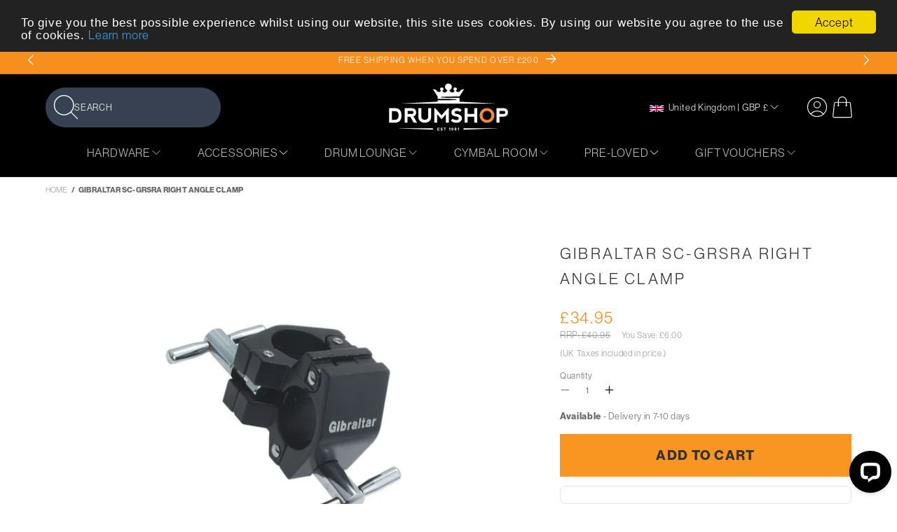

--- FILE ---
content_type: text/html; charset=utf-8
request_url: https://www.drumshop.co.uk/products/gibraltar-sc-grsra-right-angle-clamp
body_size: 41135
content:
<!doctype html>
<html class="js" lang="en">
  <head>
    <meta charset="utf-8">
    <meta http-equiv="X-UA-Compatible" content="IE=edge">
    <meta name="viewport" content="width=device-width,initial-scale=1">
    <meta name="theme-color" content="">
    <link rel="canonical" href="https://www.drumshop.co.uk/products/gibraltar-sc-grsra-right-angle-clamp"><link rel="icon" type="image/png" href="//www.drumshop.co.uk/cdn/shop/files/drumshop_logo_badge_ea3369d5-a0ee-42f1-b061-473e6adb873a.png?crop=center&height=32&v=1742552354&width=32"><link rel="preconnect" href="https://fonts.shopifycdn.com" crossorigin><title>
      Gibraltar SC-GRSRA Right Angle Clamp
 &ndash; Drum Shop</title>

    
      <meta name="description" content="Gibraltar SC-GRSRA Right Angle Clamp. Similar in design to the SC-GRSRA right angle clamp. The adjustable right angle clamp allows multiple angle adjustments via a geared drum key rod/bolt assembly.">
    

    

<meta property="og:site_name" content="Drum Shop">
<meta property="og:url" content="https://www.drumshop.co.uk/products/gibraltar-sc-grsra-right-angle-clamp">
<meta property="og:title" content="Gibraltar SC-GRSRA Right Angle Clamp">
<meta property="og:type" content="product">
<meta property="og:description" content="Gibraltar SC-GRSRA Right Angle Clamp. Similar in design to the SC-GRSRA right angle clamp. The adjustable right angle clamp allows multiple angle adjustments via a geared drum key rod/bolt assembly."><meta property="og:image" content="http://www.drumshop.co.uk/cdn/shop/products/SC-GRSRA.jpg?v=1751895873">
  <meta property="og:image:secure_url" content="https://www.drumshop.co.uk/cdn/shop/products/SC-GRSRA.jpg?v=1751895873">
  <meta property="og:image:width" content="1150">
  <meta property="og:image:height" content="990"><meta property="og:price:amount" content="34.95">
  <meta property="og:price:currency" content="GBP"><meta name="twitter:card" content="summary_large_image">
<meta name="twitter:title" content="Gibraltar SC-GRSRA Right Angle Clamp">
<meta name="twitter:description" content="Gibraltar SC-GRSRA Right Angle Clamp. Similar in design to the SC-GRSRA right angle clamp. The adjustable right angle clamp allows multiple angle adjustments via a geared drum key rod/bolt assembly.">


    <script src="//www.drumshop.co.uk/cdn/shop/t/66/assets/constants.js?v=132983761750457495441753730902" defer="defer"></script>
    <script src="//www.drumshop.co.uk/cdn/shop/t/66/assets/pubsub.js?v=158357773527763999511753731021" defer="defer"></script>
    <script src="//www.drumshop.co.uk/cdn/shop/t/66/assets/global.js?v=100485860229119880741768839405" defer="defer"></script>
    <script src="//www.drumshop.co.uk/cdn/shop/t/66/assets/details-disclosure.js?v=13653116266235556501753730905" defer="defer"></script>
    <script src="//www.drumshop.co.uk/cdn/shop/t/66/assets/details-modal.js?v=25581673532751508451753730905" defer="defer"></script>
    <script src="//www.drumshop.co.uk/cdn/shop/t/66/assets/search-form.js?v=133129549252120666541753731030" defer="defer"></script>
    <script src="//www.drumshop.co.uk/cdn/shop/t/66/assets/go-up.js?v=131332278774314662921753730910" defer="defer"></script>
    <script src="//www.drumshop.co.uk/cdn/shop/t/66/assets/swiper.js?v=24006136426978431811753731056" defer="defer"></script>
    <script src="//www.drumshop.co.uk/cdn/shop/t/66/assets/popup.js?v=182717198324274859291753731015" defer="defer"></script>

    <link rel="stylesheet" href="https://use.typekit.net/lon7sxu.css"><script>window.performance && window.performance.mark && window.performance.mark('shopify.content_for_header.start');</script><meta name="google-site-verification" content="ol30oz3FA9iSzAKKh32rxWA7UIsYtPFgiJMleldZWys">
<meta id="shopify-digital-wallet" name="shopify-digital-wallet" content="/2772835/digital_wallets/dialog">
<meta name="shopify-checkout-api-token" content="de30264f8a35ebff29c95ab79849a688">
<meta id="in-context-paypal-metadata" data-shop-id="2772835" data-venmo-supported="false" data-environment="production" data-locale="en_US" data-paypal-v4="true" data-currency="GBP">
<link rel="alternate" type="application/json+oembed" href="https://www.drumshop.co.uk/products/gibraltar-sc-grsra-right-angle-clamp.oembed">
<script async="async" src="/checkouts/internal/preloads.js?locale=en-GB"></script>
<script id="apple-pay-shop-capabilities" type="application/json">{"shopId":2772835,"countryCode":"GB","currencyCode":"GBP","merchantCapabilities":["supports3DS"],"merchantId":"gid:\/\/shopify\/Shop\/2772835","merchantName":"Drum Shop","requiredBillingContactFields":["postalAddress","email","phone"],"requiredShippingContactFields":["postalAddress","email","phone"],"shippingType":"shipping","supportedNetworks":["visa","maestro","masterCard","amex","discover","elo"],"total":{"type":"pending","label":"Drum Shop","amount":"1.00"},"shopifyPaymentsEnabled":true,"supportsSubscriptions":true}</script>
<script id="shopify-features" type="application/json">{"accessToken":"de30264f8a35ebff29c95ab79849a688","betas":["rich-media-storefront-analytics"],"domain":"www.drumshop.co.uk","predictiveSearch":true,"shopId":2772835,"locale":"en"}</script>
<script>var Shopify = Shopify || {};
Shopify.shop = "thedrumshop.myshopify.com";
Shopify.locale = "en";
Shopify.currency = {"active":"GBP","rate":"1.0"};
Shopify.country = "GB";
Shopify.theme = {"name":"Drumshop 2.0 - Inventory Update","id":180582351234,"schema_name":"Dawn","schema_version":"15.2.0","theme_store_id":887,"role":"main"};
Shopify.theme.handle = "null";
Shopify.theme.style = {"id":null,"handle":null};
Shopify.cdnHost = "www.drumshop.co.uk/cdn";
Shopify.routes = Shopify.routes || {};
Shopify.routes.root = "/";</script>
<script type="module">!function(o){(o.Shopify=o.Shopify||{}).modules=!0}(window);</script>
<script>!function(o){function n(){var o=[];function n(){o.push(Array.prototype.slice.apply(arguments))}return n.q=o,n}var t=o.Shopify=o.Shopify||{};t.loadFeatures=n(),t.autoloadFeatures=n()}(window);</script>
<script id="shop-js-analytics" type="application/json">{"pageType":"product"}</script>
<script defer="defer" async type="module" src="//www.drumshop.co.uk/cdn/shopifycloud/shop-js/modules/v2/client.init-shop-cart-sync_BT-GjEfc.en.esm.js"></script>
<script defer="defer" async type="module" src="//www.drumshop.co.uk/cdn/shopifycloud/shop-js/modules/v2/chunk.common_D58fp_Oc.esm.js"></script>
<script defer="defer" async type="module" src="//www.drumshop.co.uk/cdn/shopifycloud/shop-js/modules/v2/chunk.modal_xMitdFEc.esm.js"></script>
<script type="module">
  await import("//www.drumshop.co.uk/cdn/shopifycloud/shop-js/modules/v2/client.init-shop-cart-sync_BT-GjEfc.en.esm.js");
await import("//www.drumshop.co.uk/cdn/shopifycloud/shop-js/modules/v2/chunk.common_D58fp_Oc.esm.js");
await import("//www.drumshop.co.uk/cdn/shopifycloud/shop-js/modules/v2/chunk.modal_xMitdFEc.esm.js");

  window.Shopify.SignInWithShop?.initShopCartSync?.({"fedCMEnabled":true,"windoidEnabled":true});

</script>
<script>(function() {
  var isLoaded = false;
  function asyncLoad() {
    if (isLoaded) return;
    isLoaded = true;
    var urls = ["https:\/\/s3.eu-west-1.amazonaws.com\/production-klarna-il-shopify-osm\/0b7fe7c4a98ef8166eeafee767bc667686567a25\/thedrumshop.myshopify.com-1764672119134.js?shop=thedrumshop.myshopify.com"];
    for (var i = 0; i < urls.length; i++) {
      var s = document.createElement('script');
      s.type = 'text/javascript';
      s.async = true;
      s.src = urls[i];
      var x = document.getElementsByTagName('script')[0];
      x.parentNode.insertBefore(s, x);
    }
  };
  if(window.attachEvent) {
    window.attachEvent('onload', asyncLoad);
  } else {
    window.addEventListener('load', asyncLoad, false);
  }
})();</script>
<script id="__st">var __st={"a":2772835,"offset":0,"reqid":"5d39eab2-940d-41ef-b6a4-ffc5c19b1d64-1769201825","pageurl":"www.drumshop.co.uk\/products\/gibraltar-sc-grsra-right-angle-clamp","u":"69c45e14ce86","p":"product","rtyp":"product","rid":257573509};</script>
<script>window.ShopifyPaypalV4VisibilityTracking = true;</script>
<script id="captcha-bootstrap">!function(){'use strict';const t='contact',e='account',n='new_comment',o=[[t,t],['blogs',n],['comments',n],[t,'customer']],c=[[e,'customer_login'],[e,'guest_login'],[e,'recover_customer_password'],[e,'create_customer']],r=t=>t.map((([t,e])=>`form[action*='/${t}']:not([data-nocaptcha='true']) input[name='form_type'][value='${e}']`)).join(','),a=t=>()=>t?[...document.querySelectorAll(t)].map((t=>t.form)):[];function s(){const t=[...o],e=r(t);return a(e)}const i='password',u='form_key',d=['recaptcha-v3-token','g-recaptcha-response','h-captcha-response',i],f=()=>{try{return window.sessionStorage}catch{return}},m='__shopify_v',_=t=>t.elements[u];function p(t,e,n=!1){try{const o=window.sessionStorage,c=JSON.parse(o.getItem(e)),{data:r}=function(t){const{data:e,action:n}=t;return t[m]||n?{data:e,action:n}:{data:t,action:n}}(c);for(const[e,n]of Object.entries(r))t.elements[e]&&(t.elements[e].value=n);n&&o.removeItem(e)}catch(o){console.error('form repopulation failed',{error:o})}}const l='form_type',E='cptcha';function T(t){t.dataset[E]=!0}const w=window,h=w.document,L='Shopify',v='ce_forms',y='captcha';let A=!1;((t,e)=>{const n=(g='f06e6c50-85a8-45c8-87d0-21a2b65856fe',I='https://cdn.shopify.com/shopifycloud/storefront-forms-hcaptcha/ce_storefront_forms_captcha_hcaptcha.v1.5.2.iife.js',D={infoText:'Protected by hCaptcha',privacyText:'Privacy',termsText:'Terms'},(t,e,n)=>{const o=w[L][v],c=o.bindForm;if(c)return c(t,g,e,D).then(n);var r;o.q.push([[t,g,e,D],n]),r=I,A||(h.body.append(Object.assign(h.createElement('script'),{id:'captcha-provider',async:!0,src:r})),A=!0)});var g,I,D;w[L]=w[L]||{},w[L][v]=w[L][v]||{},w[L][v].q=[],w[L][y]=w[L][y]||{},w[L][y].protect=function(t,e){n(t,void 0,e),T(t)},Object.freeze(w[L][y]),function(t,e,n,w,h,L){const[v,y,A,g]=function(t,e,n){const i=e?o:[],u=t?c:[],d=[...i,...u],f=r(d),m=r(i),_=r(d.filter((([t,e])=>n.includes(e))));return[a(f),a(m),a(_),s()]}(w,h,L),I=t=>{const e=t.target;return e instanceof HTMLFormElement?e:e&&e.form},D=t=>v().includes(t);t.addEventListener('submit',(t=>{const e=I(t);if(!e)return;const n=D(e)&&!e.dataset.hcaptchaBound&&!e.dataset.recaptchaBound,o=_(e),c=g().includes(e)&&(!o||!o.value);(n||c)&&t.preventDefault(),c&&!n&&(function(t){try{if(!f())return;!function(t){const e=f();if(!e)return;const n=_(t);if(!n)return;const o=n.value;o&&e.removeItem(o)}(t);const e=Array.from(Array(32),(()=>Math.random().toString(36)[2])).join('');!function(t,e){_(t)||t.append(Object.assign(document.createElement('input'),{type:'hidden',name:u})),t.elements[u].value=e}(t,e),function(t,e){const n=f();if(!n)return;const o=[...t.querySelectorAll(`input[type='${i}']`)].map((({name:t})=>t)),c=[...d,...o],r={};for(const[a,s]of new FormData(t).entries())c.includes(a)||(r[a]=s);n.setItem(e,JSON.stringify({[m]:1,action:t.action,data:r}))}(t,e)}catch(e){console.error('failed to persist form',e)}}(e),e.submit())}));const S=(t,e)=>{t&&!t.dataset[E]&&(n(t,e.some((e=>e===t))),T(t))};for(const o of['focusin','change'])t.addEventListener(o,(t=>{const e=I(t);D(e)&&S(e,y())}));const B=e.get('form_key'),M=e.get(l),P=B&&M;t.addEventListener('DOMContentLoaded',(()=>{const t=y();if(P)for(const e of t)e.elements[l].value===M&&p(e,B);[...new Set([...A(),...v().filter((t=>'true'===t.dataset.shopifyCaptcha))])].forEach((e=>S(e,t)))}))}(h,new URLSearchParams(w.location.search),n,t,e,['guest_login'])})(!0,!0)}();</script>
<script integrity="sha256-4kQ18oKyAcykRKYeNunJcIwy7WH5gtpwJnB7kiuLZ1E=" data-source-attribution="shopify.loadfeatures" defer="defer" src="//www.drumshop.co.uk/cdn/shopifycloud/storefront/assets/storefront/load_feature-a0a9edcb.js" crossorigin="anonymous"></script>
<script data-source-attribution="shopify.dynamic_checkout.dynamic.init">var Shopify=Shopify||{};Shopify.PaymentButton=Shopify.PaymentButton||{isStorefrontPortableWallets:!0,init:function(){window.Shopify.PaymentButton.init=function(){};var t=document.createElement("script");t.src="https://www.drumshop.co.uk/cdn/shopifycloud/portable-wallets/latest/portable-wallets.en.js",t.type="module",document.head.appendChild(t)}};
</script>
<script data-source-attribution="shopify.dynamic_checkout.buyer_consent">
  function portableWalletsHideBuyerConsent(e){var t=document.getElementById("shopify-buyer-consent"),n=document.getElementById("shopify-subscription-policy-button");t&&n&&(t.classList.add("hidden"),t.setAttribute("aria-hidden","true"),n.removeEventListener("click",e))}function portableWalletsShowBuyerConsent(e){var t=document.getElementById("shopify-buyer-consent"),n=document.getElementById("shopify-subscription-policy-button");t&&n&&(t.classList.remove("hidden"),t.removeAttribute("aria-hidden"),n.addEventListener("click",e))}window.Shopify?.PaymentButton&&(window.Shopify.PaymentButton.hideBuyerConsent=portableWalletsHideBuyerConsent,window.Shopify.PaymentButton.showBuyerConsent=portableWalletsShowBuyerConsent);
</script>
<script data-source-attribution="shopify.dynamic_checkout.cart.bootstrap">document.addEventListener("DOMContentLoaded",(function(){function t(){return document.querySelector("shopify-accelerated-checkout-cart, shopify-accelerated-checkout")}if(t())Shopify.PaymentButton.init();else{new MutationObserver((function(e,n){t()&&(Shopify.PaymentButton.init(),n.disconnect())})).observe(document.body,{childList:!0,subtree:!0})}}));
</script>
<link id="shopify-accelerated-checkout-styles" rel="stylesheet" media="screen" href="https://www.drumshop.co.uk/cdn/shopifycloud/portable-wallets/latest/accelerated-checkout-backwards-compat.css" crossorigin="anonymous">
<style id="shopify-accelerated-checkout-cart">
        #shopify-buyer-consent {
  margin-top: 1em;
  display: inline-block;
  width: 100%;
}

#shopify-buyer-consent.hidden {
  display: none;
}

#shopify-subscription-policy-button {
  background: none;
  border: none;
  padding: 0;
  text-decoration: underline;
  font-size: inherit;
  cursor: pointer;
}

#shopify-subscription-policy-button::before {
  box-shadow: none;
}

      </style>
<script id="sections-script" data-sections="header" defer="defer" src="//www.drumshop.co.uk/cdn/shop/t/66/compiled_assets/scripts.js?v=30036"></script>
<script>window.performance && window.performance.mark && window.performance.mark('shopify.content_for_header.end');</script>


    <style data-shopify>
      @font-face {
  font-family: Montserrat;
  font-weight: 400;
  font-style: normal;
  font-display: swap;
  src: url("//www.drumshop.co.uk/cdn/fonts/montserrat/montserrat_n4.81949fa0ac9fd2021e16436151e8eaa539321637.woff2") format("woff2"),
       url("//www.drumshop.co.uk/cdn/fonts/montserrat/montserrat_n4.a6c632ca7b62da89c3594789ba828388aac693fe.woff") format("woff");
}

      @font-face {
  font-family: Montserrat;
  font-weight: 700;
  font-style: normal;
  font-display: swap;
  src: url("//www.drumshop.co.uk/cdn/fonts/montserrat/montserrat_n7.3c434e22befd5c18a6b4afadb1e3d77c128c7939.woff2") format("woff2"),
       url("//www.drumshop.co.uk/cdn/fonts/montserrat/montserrat_n7.5d9fa6e2cae713c8fb539a9876489d86207fe957.woff") format("woff");
}

      @font-face {
  font-family: Montserrat;
  font-weight: 400;
  font-style: italic;
  font-display: swap;
  src: url("//www.drumshop.co.uk/cdn/fonts/montserrat/montserrat_i4.5a4ea298b4789e064f62a29aafc18d41f09ae59b.woff2") format("woff2"),
       url("//www.drumshop.co.uk/cdn/fonts/montserrat/montserrat_i4.072b5869c5e0ed5b9d2021e4c2af132e16681ad2.woff") format("woff");
}

      @font-face {
  font-family: Montserrat;
  font-weight: 700;
  font-style: italic;
  font-display: swap;
  src: url("//www.drumshop.co.uk/cdn/fonts/montserrat/montserrat_i7.a0d4a463df4f146567d871890ffb3c80408e7732.woff2") format("woff2"),
       url("//www.drumshop.co.uk/cdn/fonts/montserrat/montserrat_i7.f6ec9f2a0681acc6f8152c40921d2a4d2e1a2c78.woff") format("woff");
}

      @font-face {
  font-family: Montserrat;
  font-weight: 400;
  font-style: normal;
  font-display: swap;
  src: url("//www.drumshop.co.uk/cdn/fonts/montserrat/montserrat_n4.81949fa0ac9fd2021e16436151e8eaa539321637.woff2") format("woff2"),
       url("//www.drumshop.co.uk/cdn/fonts/montserrat/montserrat_n4.a6c632ca7b62da89c3594789ba828388aac693fe.woff") format("woff");
}


      
        :root,
        .color-scheme-1 {
          --color-background: 255,255,255;
        
          --gradient-background: #ffffff;
        

        

        --color-foreground: 51,51,51;
        --color-background-contrast: 191,191,191;
        --color-shadow: 51,51,51;
        --color-button: 248,150,33;
        --color-button-text: 51,51,51;
        --color-secondary-button: 255,255,255;
        --color-secondary-button-text: 248,150,33;
        --color-link: 248,150,33;
        --color-badge-foreground: 51,51,51;
        --color-badge-background: 255,255,255;
        --color-badge-border: 51,51,51;
        --payment-terms-background-color: rgb(255 255 255);
      }
      
        
        .color-scheme-2 {
          --color-background: 255,255,255;
        
          --gradient-background: #ffffff;
        

        

        --color-foreground: 0,0,0;
        --color-background-contrast: 191,191,191;
        --color-shadow: 0,0,0;
        --color-button: 247,143,30;
        --color-button-text: 255,255,255;
        --color-secondary-button: 255,255,255;
        --color-secondary-button-text: 247,143,30;
        --color-link: 247,143,30;
        --color-badge-foreground: 0,0,0;
        --color-badge-background: 255,255,255;
        --color-badge-border: 0,0,0;
        --payment-terms-background-color: rgb(255 255 255);
      }
      
        
        .color-scheme-3 {
          --color-background: 0,0,0;
        
          --gradient-background: #000000;
        

        

        --color-foreground: 255,255,255;
        --color-background-contrast: 128,128,128;
        --color-shadow: 18,18,18;
        --color-button: 247,143,30;
        --color-button-text: 255,255,255;
        --color-secondary-button: 0,0,0;
        --color-secondary-button-text: 247,143,30;
        --color-link: 247,143,30;
        --color-badge-foreground: 255,255,255;
        --color-badge-background: 0,0,0;
        --color-badge-border: 255,255,255;
        --payment-terms-background-color: rgb(0 0 0);
      }
      
        
        .color-scheme-4 {
          --color-background: 18,18,18;
        
          --gradient-background: #121212;
        

        

        --color-foreground: 255,255,255;
        --color-background-contrast: 146,146,146;
        --color-shadow: 18,18,18;
        --color-button: 255,255,255;
        --color-button-text: 18,18,18;
        --color-secondary-button: 18,18,18;
        --color-secondary-button-text: 255,255,255;
        --color-link: 255,255,255;
        --color-badge-foreground: 255,255,255;
        --color-badge-background: 18,18,18;
        --color-badge-border: 255,255,255;
        --payment-terms-background-color: rgb(18 18 18);
      }
      
        
        .color-scheme-5 {
          --color-background: 247,143,30;
        
          --gradient-background: #f78f1e;
        

        

        --color-foreground: 255,255,255;
        --color-background-contrast: 144,78,5;
        --color-shadow: 18,18,18;
        --color-button: 255,255,255;
        --color-button-text: 51,51,51;
        --color-secondary-button: 247,143,30;
        --color-secondary-button-text: 255,255,255;
        --color-link: 255,255,255;
        --color-badge-foreground: 255,255,255;
        --color-badge-background: 247,143,30;
        --color-badge-border: 255,255,255;
        --payment-terms-background-color: rgb(247 143 30);
      }
      
        
        .color-scheme-9a70bb57-a241-46cf-bca2-96ec6a44b5b1 {
          --color-background: 255,255,255;
        
          --gradient-background: #ffffff;
        

        

        --color-foreground: 51,51,51;
        --color-background-contrast: 191,191,191;
        --color-shadow: 0,0,0;
        --color-button: 255,255,255;
        --color-button-text: 51,51,51;
        --color-secondary-button: 255,255,255;
        --color-secondary-button-text: 247,143,30;
        --color-link: 247,143,30;
        --color-badge-foreground: 51,51,51;
        --color-badge-background: 255,255,255;
        --color-badge-border: 51,51,51;
        --payment-terms-background-color: rgb(255 255 255);
      }
      
        
        .color-scheme-a02af1f5-68ed-4a34-912c-a6bf3c2ac180 {
          --color-background: 249,249,249;
        
          --gradient-background: #f9f9f9;
        

        

        --color-foreground: 51,51,51;
        --color-background-contrast: 185,185,185;
        --color-shadow: 51,51,51;
        --color-button: 247,143,30;
        --color-button-text: 51,51,51;
        --color-secondary-button: 249,249,249;
        --color-secondary-button-text: 247,143,30;
        --color-link: 247,143,30;
        --color-badge-foreground: 51,51,51;
        --color-badge-background: 249,249,249;
        --color-badge-border: 51,51,51;
        --payment-terms-background-color: rgb(249 249 249);
      }
      
        
        .color-scheme-0efb3a07-c68c-4b21-8dda-18a0706429f9 {
          --color-background: 254,213,163;
        
          --gradient-background: #fed5a3;
        

        

        --color-foreground: 51,51,51;
        --color-background-contrast: 253,155,37;
        --color-shadow: 51,51,51;
        --color-button: 248,150,33;
        --color-button-text: 51,51,51;
        --color-secondary-button: 254,213,163;
        --color-secondary-button-text: 248,150,33;
        --color-link: 248,150,33;
        --color-badge-foreground: 51,51,51;
        --color-badge-background: 254,213,163;
        --color-badge-border: 51,51,51;
        --payment-terms-background-color: rgb(254 213 163);
      }
      
        
        .color-scheme-0e70fc74-63d2-418e-984a-e187d597966c {
          --color-background: 255,255,255;
        
          --gradient-background: #ffffff;
        

        

        --color-foreground: 255,255,255;
        --color-background-contrast: 191,191,191;
        --color-shadow: 51,51,51;
        --color-button: 197,0,0;
        --color-button-text: 255,255,255;
        --color-secondary-button: 255,255,255;
        --color-secondary-button-text: 197,0,0;
        --color-link: 197,0,0;
        --color-badge-foreground: 255,255,255;
        --color-badge-background: 255,255,255;
        --color-badge-border: 255,255,255;
        --payment-terms-background-color: rgb(255 255 255);
      }
      

      body, .color-scheme-1, .color-scheme-2, .color-scheme-3, .color-scheme-4, .color-scheme-5, .color-scheme-9a70bb57-a241-46cf-bca2-96ec6a44b5b1, .color-scheme-a02af1f5-68ed-4a34-912c-a6bf3c2ac180, .color-scheme-0efb3a07-c68c-4b21-8dda-18a0706429f9, .color-scheme-0e70fc74-63d2-418e-984a-e187d597966c {
        color: rgba(var(--color-foreground), 0.75);
        background-color: rgb(var(--color-background));
      }

      :root {--font-body-family: "neue-haas-grotesk-display", sans-serif;--font-body-style: normal;
        --font-body-weight: 400;
        --font-body-weight-bold: 700;--font-heading-family: "neue-haas-grotesk-display", sans-serif;--font-heading-style: normal;
        --font-heading-weight: 400;

        --font-body-scale: 1.0;
        --font-heading-scale: 1.0;

        --media-padding: px;
        --media-border-opacity: 0.05;
        --media-border-width: 1px;
        --media-radius: 0px;
        --media-shadow-opacity: 0.0;
        --media-shadow-horizontal-offset: 0px;
        --media-shadow-vertical-offset: 4px;
        --media-shadow-blur-radius: 5px;
        --media-shadow-visible: 0;

        --page-width: 100rem;
        --page-width-margin: 0rem;

        --product-card-image-padding: 0.0rem;
        --product-card-corner-radius: 0.0rem;
        --product-card-text-alignment: left;
        --product-card-border-width: 0.0rem;
        --product-card-border-opacity: 0.1;
        --product-card-shadow-opacity: 0.0;
        --product-card-shadow-visible: 0;
        --product-card-shadow-horizontal-offset: 0.0rem;
        --product-card-shadow-vertical-offset: 0.4rem;
        --product-card-shadow-blur-radius: 0.5rem;

        --collection-card-image-padding: 0.0rem;
        --collection-card-corner-radius: 0.0rem;
        --collection-card-text-alignment: left;
        --collection-card-border-width: 0.0rem;
        --collection-card-border-opacity: 0.1;
        --collection-card-shadow-opacity: 0.0;
        --collection-card-shadow-visible: 0;
        --collection-card-shadow-horizontal-offset: 0.0rem;
        --collection-card-shadow-vertical-offset: 0.4rem;
        --collection-card-shadow-blur-radius: 0.5rem;

        --blog-card-image-padding: 0.0rem;
        --blog-card-corner-radius: 0.0rem;
        --blog-card-text-alignment: center;
        --blog-card-border-width: 0.0rem;
        --blog-card-border-opacity: 0.1;
        --blog-card-shadow-opacity: 0.0;
        --blog-card-shadow-visible: 0;
        --blog-card-shadow-horizontal-offset: 0.0rem;
        --blog-card-shadow-vertical-offset: 0.4rem;
        --blog-card-shadow-blur-radius: 0.5rem;

        --badge-corner-radius: 0.0rem;

        --popup-border-width: 1px;
        --popup-border-opacity: 0.1;
        --popup-corner-radius: 0.5rem;
        --popup-shadow-opacity: 0.1;
        --popup-shadow-horizontal-offset: 0px;
        --popup-shadow-vertical-offset: 4px;
        --popup-shadow-blur-radius: 12px;

        --drawer-border-width: 1px;
        --drawer-border-opacity: 0.1;
        --drawer-shadow-opacity: 0.0;
        --drawer-shadow-horizontal-offset: 0px;
        --drawer-shadow-vertical-offset: 4px;
        --drawer-shadow-blur-radius: 5px;

        --spacing-sections-desktop: 0px;
        --spacing-sections-mobile: 0px;

        --grid-desktop-vertical-spacing: 40px;
        --grid-desktop-horizontal-spacing: 40px;
        --grid-mobile-vertical-spacing: 20px;
        --grid-mobile-horizontal-spacing: 20px;

        --text-boxes-border-opacity: 0.1;
        --text-boxes-border-width: 0px;
        --text-boxes-radius: 0px;
        --text-boxes-shadow-opacity: 0.0;
        --text-boxes-shadow-visible: 0;
        --text-boxes-shadow-horizontal-offset: 0px;
        --text-boxes-shadow-vertical-offset: 4px;
        --text-boxes-shadow-blur-radius: 5px;

        --buttons-radius: 0px;
        --buttons-radius-outset: 0px;
        --buttons-border-width: 1px;
        --buttons-border-opacity: 1.0;
        --buttons-shadow-opacity: 0.0;
        --buttons-shadow-visible: 0;
        --buttons-shadow-horizontal-offset: 0px;
        --buttons-shadow-vertical-offset: 0px;
        --buttons-shadow-blur-radius: 0px;
        --buttons-border-offset: 0px;

        --inputs-radius: 0px;
        --inputs-border-width: 1px;
        --inputs-border-opacity: 0.55;
        --inputs-shadow-opacity: 0.0;
        --inputs-shadow-horizontal-offset: 0px;
        --inputs-margin-offset: 0px;
        --inputs-shadow-vertical-offset: 4px;
        --inputs-shadow-blur-radius: 5px;
        --inputs-radius-outset: 0px;

        --variant-pills-radius: 40px;
        --variant-pills-border-width: 1px;
        --variant-pills-border-opacity: 0.55;
        --variant-pills-shadow-opacity: 0.0;
        --variant-pills-shadow-horizontal-offset: 0px;
        --variant-pills-shadow-vertical-offset: 4px;
        --variant-pills-shadow-blur-radius: 5px;
      }

      *,
      *::before,
      *::after {
        box-sizing: inherit;
      }

      html {
        box-sizing: border-box;
        font-size: 13px;
        height: 100%;
      }

      body {
        display: grid;
        grid-template-rows: auto auto 1fr auto;
        grid-template-columns: 100%;
        min-height: 100%;
        margin: 0;
        font-size: 1rem;
        letter-spacing: 0.06rem;
        line-height: calc(1 + 0.8 / var(--font-body-scale));
        font-family: var(--font-body-family);
        font-style: var(--font-body-style);
        font-weight: var(--font-body-weight);
      }

      @media screen and (min-width: 750px) {
        body {
          font-size: 1rem;
        }
      }
    </style>

    <link href="//www.drumshop.co.uk/cdn/shop/t/66/assets/base.css?v=109683222481198587741767967613" rel="stylesheet" type="text/css" media="all" />
    <link href="//www.drumshop.co.uk/cdn/shop/t/66/assets/swiper.css?v=18649028253925240381753731054" rel="stylesheet" type="text/css" media="all" />
    <link href="//www.drumshop.co.uk/cdn/shop/t/66/assets/twcompiled.css?v=24714971822626246771757683571" rel="stylesheet" type="text/css" media="all" />
    <link rel="stylesheet" href="//www.drumshop.co.uk/cdn/shop/t/66/assets/component-cart-items.css?v=126076585360942461021753730869" media="print" onload="this.media='all'">
    <link
      media="none"
      onload="if(media!=='all')media='all'"
      href="//www.drumshop.co.uk/cdn/shop/t/66/assets/micromodal.css?v=6810465055166289251753731009"
      rel="stylesheet"
      type="text/css"
    ><link href="//www.drumshop.co.uk/cdn/shop/t/66/assets/component-cart-drawer.css?v=170065407743896695141753730868" rel="stylesheet" type="text/css" media="all" />
      <link href="//www.drumshop.co.uk/cdn/shop/t/66/assets/component-cart.css?v=38462564054067053731753730871" rel="stylesheet" type="text/css" media="all" />
      <link href="//www.drumshop.co.uk/cdn/shop/t/66/assets/component-totals.css?v=31977967028529585171753730899" rel="stylesheet" type="text/css" media="all" />
      <link href="//www.drumshop.co.uk/cdn/shop/t/66/assets/component-price.css?v=145466556741704903261753730889" rel="stylesheet" type="text/css" media="all" />
      <link href="//www.drumshop.co.uk/cdn/shop/t/66/assets/component-discounts.css?v=152760482443307489271753730875" rel="stylesheet" type="text/css" media="all" />

      <link rel="preload" as="font" href="//www.drumshop.co.uk/cdn/fonts/montserrat/montserrat_n4.81949fa0ac9fd2021e16436151e8eaa539321637.woff2" type="font/woff2" crossorigin>
      

      <link rel="preload" as="font" href="//www.drumshop.co.uk/cdn/fonts/montserrat/montserrat_n4.81949fa0ac9fd2021e16436151e8eaa539321637.woff2" type="font/woff2" crossorigin>
      
<link href="//www.drumshop.co.uk/cdn/shop/t/66/assets/component-localization-form.css?v=101595169390764931911753730880" rel="stylesheet" type="text/css" media="all" />
      <script src="//www.drumshop.co.uk/cdn/shop/t/66/assets/localization-form.js?v=144176611646395275351753730989" defer="defer"></script><link
        rel="stylesheet"
        href="//www.drumshop.co.uk/cdn/shop/t/66/assets/component-predictive-search.css?v=27337814082531186461753730888"
        media="print"
        onload="this.media='all'"
      ><script>
      if (Shopify.designMode) {
        document.documentElement.classList.add('shopify-design-mode');
      }
    </script>

    
      <script defer type="text/javascript" src="//www.drumshop.co.uk/cdn/shop/t/66/assets/livechat.js?v=45027261155119464021753730987"></script>
    

    
     <script type="text/javascript">
    (function(c,l,a,r,i,t,y){
        c[a]=c[a]||function(){(c[a].q=c[a].q||[]).push(arguments)};
        t=l.createElement(r);t.async=1;t.src="https://www.clarity.ms/tag/"+i;
        y=l.getElementsByTagName(r)[0];y.parentNode.insertBefore(t,y);
    })(window, document, "clarity", "script", "t9145aa2d7");
</script>
    
  <!-- BEGIN app block: shopify://apps/microsoft-clarity/blocks/clarity_js/31c3d126-8116-4b4a-8ba1-baeda7c4aeea -->
<script type="text/javascript">
  (function (c, l, a, r, i, t, y) {
    c[a] = c[a] || function () { (c[a].q = c[a].q || []).push(arguments); };
    t = l.createElement(r); t.async = 1; t.src = "https://www.clarity.ms/tag/" + i + "?ref=shopify";
    y = l.getElementsByTagName(r)[0]; y.parentNode.insertBefore(t, y);

    c.Shopify.loadFeatures([{ name: "consent-tracking-api", version: "0.1" }], error => {
      if (error) {
        console.error("Error loading Shopify features:", error);
        return;
      }

      c[a]('consentv2', {
        ad_Storage: c.Shopify.customerPrivacy.marketingAllowed() ? "granted" : "denied",
        analytics_Storage: c.Shopify.customerPrivacy.analyticsProcessingAllowed() ? "granted" : "denied",
      });
    });

    l.addEventListener("visitorConsentCollected", function (e) {
      c[a]('consentv2', {
        ad_Storage: e.detail.marketingAllowed ? "granted" : "denied",
        analytics_Storage: e.detail.analyticsAllowed ? "granted" : "denied",
      });
    });
  })(window, document, "clarity", "script", "ti9oatttg2");
</script>



<!-- END app block --><!-- BEGIN app block: shopify://apps/microsoft-clarity/blocks/brandAgents_js/31c3d126-8116-4b4a-8ba1-baeda7c4aeea -->





<!-- END app block --><script src="https://cdn.shopify.com/extensions/6da6ffdd-cf2b-4a18-80e5-578ff81399ca/klarna-on-site-messaging-33/assets/index.js" type="text/javascript" defer="defer"></script>
<link href="https://monorail-edge.shopifysvc.com" rel="dns-prefetch">
<script>(function(){if ("sendBeacon" in navigator && "performance" in window) {try {var session_token_from_headers = performance.getEntriesByType('navigation')[0].serverTiming.find(x => x.name == '_s').description;} catch {var session_token_from_headers = undefined;}var session_cookie_matches = document.cookie.match(/_shopify_s=([^;]*)/);var session_token_from_cookie = session_cookie_matches && session_cookie_matches.length === 2 ? session_cookie_matches[1] : "";var session_token = session_token_from_headers || session_token_from_cookie || "";function handle_abandonment_event(e) {var entries = performance.getEntries().filter(function(entry) {return /monorail-edge.shopifysvc.com/.test(entry.name);});if (!window.abandonment_tracked && entries.length === 0) {window.abandonment_tracked = true;var currentMs = Date.now();var navigation_start = performance.timing.navigationStart;var payload = {shop_id: 2772835,url: window.location.href,navigation_start,duration: currentMs - navigation_start,session_token,page_type: "product"};window.navigator.sendBeacon("https://monorail-edge.shopifysvc.com/v1/produce", JSON.stringify({schema_id: "online_store_buyer_site_abandonment/1.1",payload: payload,metadata: {event_created_at_ms: currentMs,event_sent_at_ms: currentMs}}));}}window.addEventListener('pagehide', handle_abandonment_event);}}());</script>
<script id="web-pixels-manager-setup">(function e(e,d,r,n,o){if(void 0===o&&(o={}),!Boolean(null===(a=null===(i=window.Shopify)||void 0===i?void 0:i.analytics)||void 0===a?void 0:a.replayQueue)){var i,a;window.Shopify=window.Shopify||{};var t=window.Shopify;t.analytics=t.analytics||{};var s=t.analytics;s.replayQueue=[],s.publish=function(e,d,r){return s.replayQueue.push([e,d,r]),!0};try{self.performance.mark("wpm:start")}catch(e){}var l=function(){var e={modern:/Edge?\/(1{2}[4-9]|1[2-9]\d|[2-9]\d{2}|\d{4,})\.\d+(\.\d+|)|Firefox\/(1{2}[4-9]|1[2-9]\d|[2-9]\d{2}|\d{4,})\.\d+(\.\d+|)|Chrom(ium|e)\/(9{2}|\d{3,})\.\d+(\.\d+|)|(Maci|X1{2}).+ Version\/(15\.\d+|(1[6-9]|[2-9]\d|\d{3,})\.\d+)([,.]\d+|)( \(\w+\)|)( Mobile\/\w+|) Safari\/|Chrome.+OPR\/(9{2}|\d{3,})\.\d+\.\d+|(CPU[ +]OS|iPhone[ +]OS|CPU[ +]iPhone|CPU IPhone OS|CPU iPad OS)[ +]+(15[._]\d+|(1[6-9]|[2-9]\d|\d{3,})[._]\d+)([._]\d+|)|Android:?[ /-](13[3-9]|1[4-9]\d|[2-9]\d{2}|\d{4,})(\.\d+|)(\.\d+|)|Android.+Firefox\/(13[5-9]|1[4-9]\d|[2-9]\d{2}|\d{4,})\.\d+(\.\d+|)|Android.+Chrom(ium|e)\/(13[3-9]|1[4-9]\d|[2-9]\d{2}|\d{4,})\.\d+(\.\d+|)|SamsungBrowser\/([2-9]\d|\d{3,})\.\d+/,legacy:/Edge?\/(1[6-9]|[2-9]\d|\d{3,})\.\d+(\.\d+|)|Firefox\/(5[4-9]|[6-9]\d|\d{3,})\.\d+(\.\d+|)|Chrom(ium|e)\/(5[1-9]|[6-9]\d|\d{3,})\.\d+(\.\d+|)([\d.]+$|.*Safari\/(?![\d.]+ Edge\/[\d.]+$))|(Maci|X1{2}).+ Version\/(10\.\d+|(1[1-9]|[2-9]\d|\d{3,})\.\d+)([,.]\d+|)( \(\w+\)|)( Mobile\/\w+|) Safari\/|Chrome.+OPR\/(3[89]|[4-9]\d|\d{3,})\.\d+\.\d+|(CPU[ +]OS|iPhone[ +]OS|CPU[ +]iPhone|CPU IPhone OS|CPU iPad OS)[ +]+(10[._]\d+|(1[1-9]|[2-9]\d|\d{3,})[._]\d+)([._]\d+|)|Android:?[ /-](13[3-9]|1[4-9]\d|[2-9]\d{2}|\d{4,})(\.\d+|)(\.\d+|)|Mobile Safari.+OPR\/([89]\d|\d{3,})\.\d+\.\d+|Android.+Firefox\/(13[5-9]|1[4-9]\d|[2-9]\d{2}|\d{4,})\.\d+(\.\d+|)|Android.+Chrom(ium|e)\/(13[3-9]|1[4-9]\d|[2-9]\d{2}|\d{4,})\.\d+(\.\d+|)|Android.+(UC? ?Browser|UCWEB|U3)[ /]?(15\.([5-9]|\d{2,})|(1[6-9]|[2-9]\d|\d{3,})\.\d+)\.\d+|SamsungBrowser\/(5\.\d+|([6-9]|\d{2,})\.\d+)|Android.+MQ{2}Browser\/(14(\.(9|\d{2,})|)|(1[5-9]|[2-9]\d|\d{3,})(\.\d+|))(\.\d+|)|K[Aa][Ii]OS\/(3\.\d+|([4-9]|\d{2,})\.\d+)(\.\d+|)/},d=e.modern,r=e.legacy,n=navigator.userAgent;return n.match(d)?"modern":n.match(r)?"legacy":"unknown"}(),u="modern"===l?"modern":"legacy",c=(null!=n?n:{modern:"",legacy:""})[u],f=function(e){return[e.baseUrl,"/wpm","/b",e.hashVersion,"modern"===e.buildTarget?"m":"l",".js"].join("")}({baseUrl:d,hashVersion:r,buildTarget:u}),m=function(e){var d=e.version,r=e.bundleTarget,n=e.surface,o=e.pageUrl,i=e.monorailEndpoint;return{emit:function(e){var a=e.status,t=e.errorMsg,s=(new Date).getTime(),l=JSON.stringify({metadata:{event_sent_at_ms:s},events:[{schema_id:"web_pixels_manager_load/3.1",payload:{version:d,bundle_target:r,page_url:o,status:a,surface:n,error_msg:t},metadata:{event_created_at_ms:s}}]});if(!i)return console&&console.warn&&console.warn("[Web Pixels Manager] No Monorail endpoint provided, skipping logging."),!1;try{return self.navigator.sendBeacon.bind(self.navigator)(i,l)}catch(e){}var u=new XMLHttpRequest;try{return u.open("POST",i,!0),u.setRequestHeader("Content-Type","text/plain"),u.send(l),!0}catch(e){return console&&console.warn&&console.warn("[Web Pixels Manager] Got an unhandled error while logging to Monorail."),!1}}}}({version:r,bundleTarget:l,surface:e.surface,pageUrl:self.location.href,monorailEndpoint:e.monorailEndpoint});try{o.browserTarget=l,function(e){var d=e.src,r=e.async,n=void 0===r||r,o=e.onload,i=e.onerror,a=e.sri,t=e.scriptDataAttributes,s=void 0===t?{}:t,l=document.createElement("script"),u=document.querySelector("head"),c=document.querySelector("body");if(l.async=n,l.src=d,a&&(l.integrity=a,l.crossOrigin="anonymous"),s)for(var f in s)if(Object.prototype.hasOwnProperty.call(s,f))try{l.dataset[f]=s[f]}catch(e){}if(o&&l.addEventListener("load",o),i&&l.addEventListener("error",i),u)u.appendChild(l);else{if(!c)throw new Error("Did not find a head or body element to append the script");c.appendChild(l)}}({src:f,async:!0,onload:function(){if(!function(){var e,d;return Boolean(null===(d=null===(e=window.Shopify)||void 0===e?void 0:e.analytics)||void 0===d?void 0:d.initialized)}()){var d=window.webPixelsManager.init(e)||void 0;if(d){var r=window.Shopify.analytics;r.replayQueue.forEach((function(e){var r=e[0],n=e[1],o=e[2];d.publishCustomEvent(r,n,o)})),r.replayQueue=[],r.publish=d.publishCustomEvent,r.visitor=d.visitor,r.initialized=!0}}},onerror:function(){return m.emit({status:"failed",errorMsg:"".concat(f," has failed to load")})},sri:function(e){var d=/^sha384-[A-Za-z0-9+/=]+$/;return"string"==typeof e&&d.test(e)}(c)?c:"",scriptDataAttributes:o}),m.emit({status:"loading"})}catch(e){m.emit({status:"failed",errorMsg:(null==e?void 0:e.message)||"Unknown error"})}}})({shopId: 2772835,storefrontBaseUrl: "https://www.drumshop.co.uk",extensionsBaseUrl: "https://extensions.shopifycdn.com/cdn/shopifycloud/web-pixels-manager",monorailEndpoint: "https://monorail-edge.shopifysvc.com/unstable/produce_batch",surface: "storefront-renderer",enabledBetaFlags: ["2dca8a86"],webPixelsConfigList: [{"id":"2588737922","configuration":"{\"accountID\":\"TXbUUp\",\"webPixelConfig\":\"eyJlbmFibGVBZGRlZFRvQ2FydEV2ZW50cyI6IHRydWV9\"}","eventPayloadVersion":"v1","runtimeContext":"STRICT","scriptVersion":"524f6c1ee37bacdca7657a665bdca589","type":"APP","apiClientId":123074,"privacyPurposes":["ANALYTICS","MARKETING"],"dataSharingAdjustments":{"protectedCustomerApprovalScopes":["read_customer_address","read_customer_email","read_customer_name","read_customer_personal_data","read_customer_phone"]}},{"id":"2142568834","configuration":"{\"projectId\":\"ti9oatttg2\"}","eventPayloadVersion":"v1","runtimeContext":"STRICT","scriptVersion":"cf1781658ed156031118fc4bbc2ed159","type":"APP","apiClientId":240074326017,"privacyPurposes":[],"capabilities":["advanced_dom_events"],"dataSharingAdjustments":{"protectedCustomerApprovalScopes":["read_customer_personal_data"]}},{"id":"935330178","configuration":"{\"config\":\"{\\\"pixel_id\\\":\\\"AW-11008572073\\\",\\\"google_tag_ids\\\":[\\\"AW-11008572073\\\",\\\"GT-MQ7X3CC\\\"],\\\"target_country\\\":\\\"GB\\\",\\\"gtag_events\\\":[{\\\"type\\\":\\\"search\\\",\\\"action_label\\\":\\\"AW-11008572073\\\/c2OOCOKo2_AYEKn1pYEp\\\"},{\\\"type\\\":\\\"begin_checkout\\\",\\\"action_label\\\":\\\"AW-11008572073\\\/kG69COio2_AYEKn1pYEp\\\"},{\\\"type\\\":\\\"view_item\\\",\\\"action_label\\\":[\\\"AW-11008572073\\\/L5nLCN-o2_AYEKn1pYEp\\\",\\\"MC-4R0RPQL0H1\\\"]},{\\\"type\\\":\\\"purchase\\\",\\\"action_label\\\":[\\\"AW-11008572073\\\/O9XVCNmo2_AYEKn1pYEp\\\",\\\"MC-4R0RPQL0H1\\\"]},{\\\"type\\\":\\\"page_view\\\",\\\"action_label\\\":[\\\"AW-11008572073\\\/RsGICNyo2_AYEKn1pYEp\\\",\\\"MC-4R0RPQL0H1\\\"]},{\\\"type\\\":\\\"add_payment_info\\\",\\\"action_label\\\":\\\"AW-11008572073\\\/7SAqCOuo2_AYEKn1pYEp\\\"},{\\\"type\\\":\\\"add_to_cart\\\",\\\"action_label\\\":\\\"AW-11008572073\\\/zRAvCOWo2_AYEKn1pYEp\\\"}],\\\"enable_monitoring_mode\\\":false}\"}","eventPayloadVersion":"v1","runtimeContext":"OPEN","scriptVersion":"b2a88bafab3e21179ed38636efcd8a93","type":"APP","apiClientId":1780363,"privacyPurposes":[],"dataSharingAdjustments":{"protectedCustomerApprovalScopes":["read_customer_address","read_customer_email","read_customer_name","read_customer_personal_data","read_customer_phone"]}},{"id":"171245781","configuration":"{\"pixel_id\":\"1023935737804704\",\"pixel_type\":\"facebook_pixel\",\"metaapp_system_user_token\":\"-\"}","eventPayloadVersion":"v1","runtimeContext":"OPEN","scriptVersion":"ca16bc87fe92b6042fbaa3acc2fbdaa6","type":"APP","apiClientId":2329312,"privacyPurposes":["ANALYTICS","MARKETING","SALE_OF_DATA"],"dataSharingAdjustments":{"protectedCustomerApprovalScopes":["read_customer_address","read_customer_email","read_customer_name","read_customer_personal_data","read_customer_phone"]}},{"id":"183140738","eventPayloadVersion":"v1","runtimeContext":"LAX","scriptVersion":"1","type":"CUSTOM","privacyPurposes":["ANALYTICS"],"name":"Google Analytics tag (migrated)"},{"id":"shopify-app-pixel","configuration":"{}","eventPayloadVersion":"v1","runtimeContext":"STRICT","scriptVersion":"0450","apiClientId":"shopify-pixel","type":"APP","privacyPurposes":["ANALYTICS","MARKETING"]},{"id":"shopify-custom-pixel","eventPayloadVersion":"v1","runtimeContext":"LAX","scriptVersion":"0450","apiClientId":"shopify-pixel","type":"CUSTOM","privacyPurposes":["ANALYTICS","MARKETING"]}],isMerchantRequest: false,initData: {"shop":{"name":"Drum Shop","paymentSettings":{"currencyCode":"GBP"},"myshopifyDomain":"thedrumshop.myshopify.com","countryCode":"GB","storefrontUrl":"https:\/\/www.drumshop.co.uk"},"customer":null,"cart":null,"checkout":null,"productVariants":[{"price":{"amount":34.95,"currencyCode":"GBP"},"product":{"title":"Gibraltar SC-GRSRA Right Angle Clamp","vendor":"Gibraltar","id":"257573509","untranslatedTitle":"Gibraltar SC-GRSRA Right Angle Clamp","url":"\/products\/gibraltar-sc-grsra-right-angle-clamp","type":"Clamps"},"id":"593073397","image":{"src":"\/\/www.drumshop.co.uk\/cdn\/shop\/products\/SC-GRSRA.jpg?v=1751895873"},"sku":"SC-GRSRA","title":"Default Title","untranslatedTitle":"Default Title"}],"purchasingCompany":null},},"https://www.drumshop.co.uk/cdn","fcfee988w5aeb613cpc8e4bc33m6693e112",{"modern":"","legacy":""},{"shopId":"2772835","storefrontBaseUrl":"https:\/\/www.drumshop.co.uk","extensionBaseUrl":"https:\/\/extensions.shopifycdn.com\/cdn\/shopifycloud\/web-pixels-manager","surface":"storefront-renderer","enabledBetaFlags":"[\"2dca8a86\"]","isMerchantRequest":"false","hashVersion":"fcfee988w5aeb613cpc8e4bc33m6693e112","publish":"custom","events":"[[\"page_viewed\",{}],[\"product_viewed\",{\"productVariant\":{\"price\":{\"amount\":34.95,\"currencyCode\":\"GBP\"},\"product\":{\"title\":\"Gibraltar SC-GRSRA Right Angle Clamp\",\"vendor\":\"Gibraltar\",\"id\":\"257573509\",\"untranslatedTitle\":\"Gibraltar SC-GRSRA Right Angle Clamp\",\"url\":\"\/products\/gibraltar-sc-grsra-right-angle-clamp\",\"type\":\"Clamps\"},\"id\":\"593073397\",\"image\":{\"src\":\"\/\/www.drumshop.co.uk\/cdn\/shop\/products\/SC-GRSRA.jpg?v=1751895873\"},\"sku\":\"SC-GRSRA\",\"title\":\"Default Title\",\"untranslatedTitle\":\"Default Title\"}}]]"});</script><script>
  window.ShopifyAnalytics = window.ShopifyAnalytics || {};
  window.ShopifyAnalytics.meta = window.ShopifyAnalytics.meta || {};
  window.ShopifyAnalytics.meta.currency = 'GBP';
  var meta = {"product":{"id":257573509,"gid":"gid:\/\/shopify\/Product\/257573509","vendor":"Gibraltar","type":"Clamps","handle":"gibraltar-sc-grsra-right-angle-clamp","variants":[{"id":593073397,"price":3495,"name":"Gibraltar SC-GRSRA Right Angle Clamp","public_title":null,"sku":"SC-GRSRA"}],"remote":false},"page":{"pageType":"product","resourceType":"product","resourceId":257573509,"requestId":"5d39eab2-940d-41ef-b6a4-ffc5c19b1d64-1769201825"}};
  for (var attr in meta) {
    window.ShopifyAnalytics.meta[attr] = meta[attr];
  }
</script>
<script class="analytics">
  (function () {
    var customDocumentWrite = function(content) {
      var jquery = null;

      if (window.jQuery) {
        jquery = window.jQuery;
      } else if (window.Checkout && window.Checkout.$) {
        jquery = window.Checkout.$;
      }

      if (jquery) {
        jquery('body').append(content);
      }
    };

    var hasLoggedConversion = function(token) {
      if (token) {
        return document.cookie.indexOf('loggedConversion=' + token) !== -1;
      }
      return false;
    }

    var setCookieIfConversion = function(token) {
      if (token) {
        var twoMonthsFromNow = new Date(Date.now());
        twoMonthsFromNow.setMonth(twoMonthsFromNow.getMonth() + 2);

        document.cookie = 'loggedConversion=' + token + '; expires=' + twoMonthsFromNow;
      }
    }

    var trekkie = window.ShopifyAnalytics.lib = window.trekkie = window.trekkie || [];
    if (trekkie.integrations) {
      return;
    }
    trekkie.methods = [
      'identify',
      'page',
      'ready',
      'track',
      'trackForm',
      'trackLink'
    ];
    trekkie.factory = function(method) {
      return function() {
        var args = Array.prototype.slice.call(arguments);
        args.unshift(method);
        trekkie.push(args);
        return trekkie;
      };
    };
    for (var i = 0; i < trekkie.methods.length; i++) {
      var key = trekkie.methods[i];
      trekkie[key] = trekkie.factory(key);
    }
    trekkie.load = function(config) {
      trekkie.config = config || {};
      trekkie.config.initialDocumentCookie = document.cookie;
      var first = document.getElementsByTagName('script')[0];
      var script = document.createElement('script');
      script.type = 'text/javascript';
      script.onerror = function(e) {
        var scriptFallback = document.createElement('script');
        scriptFallback.type = 'text/javascript';
        scriptFallback.onerror = function(error) {
                var Monorail = {
      produce: function produce(monorailDomain, schemaId, payload) {
        var currentMs = new Date().getTime();
        var event = {
          schema_id: schemaId,
          payload: payload,
          metadata: {
            event_created_at_ms: currentMs,
            event_sent_at_ms: currentMs
          }
        };
        return Monorail.sendRequest("https://" + monorailDomain + "/v1/produce", JSON.stringify(event));
      },
      sendRequest: function sendRequest(endpointUrl, payload) {
        // Try the sendBeacon API
        if (window && window.navigator && typeof window.navigator.sendBeacon === 'function' && typeof window.Blob === 'function' && !Monorail.isIos12()) {
          var blobData = new window.Blob([payload], {
            type: 'text/plain'
          });

          if (window.navigator.sendBeacon(endpointUrl, blobData)) {
            return true;
          } // sendBeacon was not successful

        } // XHR beacon

        var xhr = new XMLHttpRequest();

        try {
          xhr.open('POST', endpointUrl);
          xhr.setRequestHeader('Content-Type', 'text/plain');
          xhr.send(payload);
        } catch (e) {
          console.log(e);
        }

        return false;
      },
      isIos12: function isIos12() {
        return window.navigator.userAgent.lastIndexOf('iPhone; CPU iPhone OS 12_') !== -1 || window.navigator.userAgent.lastIndexOf('iPad; CPU OS 12_') !== -1;
      }
    };
    Monorail.produce('monorail-edge.shopifysvc.com',
      'trekkie_storefront_load_errors/1.1',
      {shop_id: 2772835,
      theme_id: 180582351234,
      app_name: "storefront",
      context_url: window.location.href,
      source_url: "//www.drumshop.co.uk/cdn/s/trekkie.storefront.8d95595f799fbf7e1d32231b9a28fd43b70c67d3.min.js"});

        };
        scriptFallback.async = true;
        scriptFallback.src = '//www.drumshop.co.uk/cdn/s/trekkie.storefront.8d95595f799fbf7e1d32231b9a28fd43b70c67d3.min.js';
        first.parentNode.insertBefore(scriptFallback, first);
      };
      script.async = true;
      script.src = '//www.drumshop.co.uk/cdn/s/trekkie.storefront.8d95595f799fbf7e1d32231b9a28fd43b70c67d3.min.js';
      first.parentNode.insertBefore(script, first);
    };
    trekkie.load(
      {"Trekkie":{"appName":"storefront","development":false,"defaultAttributes":{"shopId":2772835,"isMerchantRequest":null,"themeId":180582351234,"themeCityHash":"4623780360060277571","contentLanguage":"en","currency":"GBP","eventMetadataId":"6d166e16-4179-4202-85f2-65a4354bcc9d"},"isServerSideCookieWritingEnabled":true,"monorailRegion":"shop_domain","enabledBetaFlags":["65f19447"]},"Session Attribution":{},"S2S":{"facebookCapiEnabled":false,"source":"trekkie-storefront-renderer","apiClientId":580111}}
    );

    var loaded = false;
    trekkie.ready(function() {
      if (loaded) return;
      loaded = true;

      window.ShopifyAnalytics.lib = window.trekkie;

      var originalDocumentWrite = document.write;
      document.write = customDocumentWrite;
      try { window.ShopifyAnalytics.merchantGoogleAnalytics.call(this); } catch(error) {};
      document.write = originalDocumentWrite;

      window.ShopifyAnalytics.lib.page(null,{"pageType":"product","resourceType":"product","resourceId":257573509,"requestId":"5d39eab2-940d-41ef-b6a4-ffc5c19b1d64-1769201825","shopifyEmitted":true});

      var match = window.location.pathname.match(/checkouts\/(.+)\/(thank_you|post_purchase)/)
      var token = match? match[1]: undefined;
      if (!hasLoggedConversion(token)) {
        setCookieIfConversion(token);
        window.ShopifyAnalytics.lib.track("Viewed Product",{"currency":"GBP","variantId":593073397,"productId":257573509,"productGid":"gid:\/\/shopify\/Product\/257573509","name":"Gibraltar SC-GRSRA Right Angle Clamp","price":"34.95","sku":"SC-GRSRA","brand":"Gibraltar","variant":null,"category":"Clamps","nonInteraction":true,"remote":false},undefined,undefined,{"shopifyEmitted":true});
      window.ShopifyAnalytics.lib.track("monorail:\/\/trekkie_storefront_viewed_product\/1.1",{"currency":"GBP","variantId":593073397,"productId":257573509,"productGid":"gid:\/\/shopify\/Product\/257573509","name":"Gibraltar SC-GRSRA Right Angle Clamp","price":"34.95","sku":"SC-GRSRA","brand":"Gibraltar","variant":null,"category":"Clamps","nonInteraction":true,"remote":false,"referer":"https:\/\/www.drumshop.co.uk\/products\/gibraltar-sc-grsra-right-angle-clamp"});
      }
    });


        var eventsListenerScript = document.createElement('script');
        eventsListenerScript.async = true;
        eventsListenerScript.src = "//www.drumshop.co.uk/cdn/shopifycloud/storefront/assets/shop_events_listener-3da45d37.js";
        document.getElementsByTagName('head')[0].appendChild(eventsListenerScript);

})();</script>
  <script>
  if (!window.ga || (window.ga && typeof window.ga !== 'function')) {
    window.ga = function ga() {
      (window.ga.q = window.ga.q || []).push(arguments);
      if (window.Shopify && window.Shopify.analytics && typeof window.Shopify.analytics.publish === 'function') {
        window.Shopify.analytics.publish("ga_stub_called", {}, {sendTo: "google_osp_migration"});
      }
      console.error("Shopify's Google Analytics stub called with:", Array.from(arguments), "\nSee https://help.shopify.com/manual/promoting-marketing/pixels/pixel-migration#google for more information.");
    };
    if (window.Shopify && window.Shopify.analytics && typeof window.Shopify.analytics.publish === 'function') {
      window.Shopify.analytics.publish("ga_stub_initialized", {}, {sendTo: "google_osp_migration"});
    }
  }
</script>
<script
  defer
  src="https://www.drumshop.co.uk/cdn/shopifycloud/perf-kit/shopify-perf-kit-3.0.4.min.js"
  data-application="storefront-renderer"
  data-shop-id="2772835"
  data-render-region="gcp-us-east1"
  data-page-type="product"
  data-theme-instance-id="180582351234"
  data-theme-name="Dawn"
  data-theme-version="15.2.0"
  data-monorail-region="shop_domain"
  data-resource-timing-sampling-rate="10"
  data-shs="true"
  data-shs-beacon="true"
  data-shs-export-with-fetch="true"
  data-shs-logs-sample-rate="1"
  data-shs-beacon-endpoint="https://www.drumshop.co.uk/api/collect"
></script>
</head>

  <body class="gradient">
    <!--  DO NOT MODIFY THIS LINE  --> 
 <!-- Begin Cookie Consent plugin by Silktide - http://silktide.com/cookieconsent --><script type="text/javascript">window.cookieconsent_options = {"message":"To give you the best possible experience whilst using our website, this site uses cookies. By using our website you agree to the use of cookies.","dismiss":"Accept","learnMore":"Learn more","link":"https://www.drumshop.co.uk/pages/terms-conditions","theme":"dark-top"};</script>
<script type="text/javascript" src="//cdnjs.cloudflare.com/ajax/libs/cookieconsent2/1.0.9/cookieconsent.min.js"></script>
<!-- End Cookie Consent plugin -->
    <a class="skip-to-content-link button visually-hidden" href="#MainContent">
      Skip to content
    </a>

<link href="//www.drumshop.co.uk/cdn/shop/t/66/assets/quantity-popover.css?v=129068967981937647381753731022" rel="stylesheet" type="text/css" media="all" />
<link href="//www.drumshop.co.uk/cdn/shop/t/66/assets/component-card.css?v=77950321613131052921753730867" rel="stylesheet" type="text/css" media="all" />

<script src="//www.drumshop.co.uk/cdn/shop/t/66/assets/cart.js?v=175428950207149094661753730863" defer="defer"></script>
<script src="//www.drumshop.co.uk/cdn/shop/t/66/assets/quantity-popover.js?v=987015268078116491753731023" defer="defer"></script>

<style>
  .drawer {
    visibility: hidden;
  }
</style>

<cart-drawer class="drawer is-empty">
  <div id="CartDrawer" class="cart-drawer">
    <div id="CartDrawer-Overlay" class="cart-drawer__overlay"></div>
    <div
      class="drawer__inner gradient color-scheme-1"
      role="dialog"
      aria-modal="true"
      aria-label="Your cart"
      tabindex="-1"
    ><div class="drawer__inner-empty">
          <div class="cart-drawer__warnings center">
            <div class="cart-drawer__empty-content">
              <h2 class="cart__empty-text">Your cart is empty</h2>
              <button
                class="drawer__close"
                type="button"
                onclick="this.closest('cart-drawer').close()"
                aria-label="Close"
              >
                <span class="svg-wrapper"><svg xmlns="http://www.w3.org/2000/svg" fill="none" class="icon icon-close" viewBox="0 0 18 17"><path fill="currentColor" d="M.865 15.978a.5.5 0 0 0 .707.707l7.433-7.431 7.579 7.282a.501.501 0 0 0 .846-.37.5.5 0 0 0-.153-.351L9.712 8.546l7.417-7.416a.5.5 0 1 0-.707-.708L8.991 7.853 1.413.573a.5.5 0 1 0-.693.72l7.563 7.268z"/></svg>
</span>
              </button>
              <a href="/collections/all" class="button">
                Continue shopping
              </a><p class="cart__login-title h3">Have an account?</p>
                <p class="cart__login-paragraph">
                  <a href="/account/login" class="link underlined-link">Log in</a> to check out faster.
                </p></div>
          </div></div><div class="drawer__header">
        <h2 class="drawer__heading">Your cart</h2>
        <button
          class="drawer__close"
          type="button"
          onclick="this.closest('cart-drawer').close()"
          aria-label="Close"
        >
          <span class="svg-wrapper"><svg xmlns="http://www.w3.org/2000/svg" fill="none" class="icon icon-close" viewBox="0 0 18 17"><path fill="currentColor" d="M.865 15.978a.5.5 0 0 0 .707.707l7.433-7.431 7.579 7.282a.501.501 0 0 0 .846-.37.5.5 0 0 0-.153-.351L9.712 8.546l7.417-7.416a.5.5 0 1 0-.707-.708L8.991 7.853 1.413.573a.5.5 0 1 0-.693.72l7.563 7.268z"/></svg>
</span>
        </button>
      </div>
      <div class="cart-drawer-wrapper">
        <cart-drawer-items
          
            class=" is-empty"
          
        >
          <form
            action="/cart"
            id="CartDrawer-Form"
            class="cart__contents cart-drawer__form"
            method="post"
          >
            
              
              
                <div class="bg-white text-black p-4 text-center w-full">
                  <div class="free-shipping-progress-container">
                    <div class="free-shipping-message pb-2">
                      &pound;200.00
                      Away From Free Shipping 🚚
                    </div>

                    <div class="free-shipping-progress-bar-container w-full h-2 bg-gray-700 rounded-full overflow-hidden">
                      
                      
                      <div
                        class="free-shipping-progress-bar bg-orange h-full rounded-full"
                        style="width: 0.0%"
                      ></div>
                    </div>

                    <div class="free-shipping-progress-text pt-1 text-sm flex justify-between ">
                      <span>&pound;0.00</span>
                      <span>&pound;200.00</span>
                    </div>
                  </div>
                </div>

              
            
            <div id="CartDrawer-CartItems" class="drawer__contents js-contents"><p id="CartDrawer-LiveRegionText" class="visually-hidden" role="status"></p>
              <p id="CartDrawer-LineItemStatus" class="visually-hidden" aria-hidden="true" role="status">
                Loading...
              </p>
            </div>
            <div id="CartDrawer-CartErrors" role="alert"></div>
          </form>
        </cart-drawer-items>

        <div class="cart-drawer-extras">
        

        
        </div>
      </div>
      <div class="drawer__footer"><!-- Start blocks -->
        <!-- Subtotals -->

        <div class="cart-drawer__footer" >
          <div></div>

          <div class="totals" role="status">
            <h2 class="totals__total">Estimated total</h2>
            <p class="totals__total-value">&pound;0.00</p>
          </div>

          <small class="tax-note caption-large rte text-sm">Taxes included. Discounts and shipping calculated at checkout.
</small>
        </div>

        <!-- CTAs -->

        <div class="cart__ctas" >
          <button
            type="submit"
            id="CartDrawer-Checkout"
            class="cart__checkout-button button"
            name="checkout"
            form="CartDrawer-Form"
            
              disabled
            
          >
            Check out
          </button>
        </div>
      </div>
    </div>
  </div>
</cart-drawer>
<!-- BEGIN sections: header-group -->
<div id="shopify-section-sections--25168247193986__announcement-bar" class="shopify-section shopify-section-group-header-group announcement-bar-section"><link href="//www.drumshop.co.uk/cdn/shop/t/66/assets/component-slideshow.css?v=17933591812325749411753730896" rel="stylesheet" type="text/css" media="all" />
<link href="//www.drumshop.co.uk/cdn/shop/t/66/assets/component-slider.css?v=14039311878856620671753730895" rel="stylesheet" type="text/css" media="all" />

  <link href="//www.drumshop.co.uk/cdn/shop/t/66/assets/component-list-social.css?v=35792976012981934991753730879" rel="stylesheet" type="text/css" media="all" />


<div
  class="utility-bar gradient utility-bar--bottom-border"
  style="background-color: #f78f1e; color: #ffffff;"
  
>
  <div class="page-width utility-bar__grid"><slideshow-component
        class="announcement-bar"
        role="region"
        aria-roledescription="Carousel"
        aria-label="Announcement bar"
      >
        <div class="announcement-bar-slider slider-buttons">
          <button
            type="button"
            class="slider-button slider-button--prev"
            name="previous"
            aria-label="Previous announcement"
            aria-controls="Slider-sections--25168247193986__announcement-bar"
          >
            <span class="svg-wrapper">        <svg
          xmlns="http://www.w3.org/2000/svg"
          fill="none"
          viewBox="0 0 24 24"
          stroke-width="1.5"
          stroke="currentColor"
          class="size-5"
        >
          <path stroke-linecap="round" stroke-linejoin="round" d="m19.5 8.25-7.5 7.5-7.5-7.5" />
        </svg></span>
          </button>
          <div
            class="flex grid--1-col slider slider--everywhere"
            id="Slider-sections--25168247193986__announcement-bar"
            aria-live="polite"
            aria-atomic="true"
            data-autoplay="true"
            data-speed="4"
          ><div
                class="slideshow__slide slider__slide w-full max-w-full"
                id="Slide-sections--25168247193986__announcement-bar-1"
                
                role="group"
                aria-roledescription="Announcement"
                aria-label="1 of 3"
                tabindex="-1"
              >
                <div
                  class="announcement-bar__announcement"
                  role="region"
                  aria-label="Announcement"
                  
                ><a
                        href="/collections/collect-in-store-special-offer"
                        class="announcement-bar__link link link--text focus-inset animate-arrow"
                      ><p
                      class="announcement-bar__message h5"
                      style="color: #ffffff;"
                    >
                      <span>PICKUP &amp; SAVE! HUGE SAVINGS ON SELECT GEAR WHEN YOU COLLECT IN STORE.</span><svg xmlns="http://www.w3.org/2000/svg" fill="none" class="icon icon-arrow" viewBox="0 0 14 10"><path fill="currentColor" fill-rule="evenodd" d="M8.537.808a.5.5 0 0 1 .817-.162l4 4a.5.5 0 0 1 0 .708l-4 4a.5.5 0 1 1-.708-.708L11.793 5.5H1a.5.5 0 0 1 0-1h10.793L8.646 1.354a.5.5 0 0 1-.109-.546" clip-rule="evenodd"/></svg>
</p></a></div>
              </div><div
                class="slideshow__slide slider__slide w-full max-w-full"
                id="Slide-sections--25168247193986__announcement-bar-2"
                
                role="group"
                aria-roledescription="Announcement"
                aria-label="2 of 3"
                tabindex="-1"
              >
                <div
                  class="announcement-bar__announcement"
                  role="region"
                  aria-label="Announcement"
                  
                ><a
                        href="/pages/delivery"
                        class="announcement-bar__link link link--text focus-inset animate-arrow"
                      ><p
                      class="announcement-bar__message h5"
                      style="color: #ffffff;"
                    >
                      <span>FREE SHIPPING WHEN YOU SPEND OVER £200</span><svg xmlns="http://www.w3.org/2000/svg" fill="none" class="icon icon-arrow" viewBox="0 0 14 10"><path fill="currentColor" fill-rule="evenodd" d="M8.537.808a.5.5 0 0 1 .817-.162l4 4a.5.5 0 0 1 0 .708l-4 4a.5.5 0 1 1-.708-.708L11.793 5.5H1a.5.5 0 0 1 0-1h10.793L8.646 1.354a.5.5 0 0 1-.109-.546" clip-rule="evenodd"/></svg>
</p></a></div>
              </div><div
                class="slideshow__slide slider__slide w-full max-w-full"
                id="Slide-sections--25168247193986__announcement-bar-3"
                
                role="group"
                aria-roledescription="Announcement"
                aria-label="3 of 3"
                tabindex="-1"
              >
                <div
                  class="announcement-bar__announcement"
                  role="region"
                  aria-label="Announcement"
                  
                ><a
                        href="https://www.drumshop.co.uk/collections/all-pre-loved"
                        class="announcement-bar__link link link--text focus-inset animate-arrow"
                      ><p
                      class="announcement-bar__message h5"
                      style="color: #ffffff;"
                    >
                      <span>PRE-LOVED GEAR ADDED DAILY</span><svg xmlns="http://www.w3.org/2000/svg" fill="none" class="icon icon-arrow" viewBox="0 0 14 10"><path fill="currentColor" fill-rule="evenodd" d="M8.537.808a.5.5 0 0 1 .817-.162l4 4a.5.5 0 0 1 0 .708l-4 4a.5.5 0 1 1-.708-.708L11.793 5.5H1a.5.5 0 0 1 0-1h10.793L8.646 1.354a.5.5 0 0 1-.109-.546" clip-rule="evenodd"/></svg>
</p></a></div>
              </div></div>
          <button
            type="button"
            class="slider-button slider-button--next"
            name="next"
            aria-label="Next announcement"
            aria-controls="Slider-sections--25168247193986__announcement-bar"
          >
            <span class="svg-wrapper">        <svg
          xmlns="http://www.w3.org/2000/svg"
          fill="none"
          viewBox="0 0 24 24"
          stroke-width="1.5"
          stroke="currentColor"
          class="size-5"
        >
          <path stroke-linecap="round" stroke-linejoin="round" d="m19.5 8.25-7.5 7.5-7.5-7.5" />
        </svg></span>
          </button>
        </div>
      </slideshow-component><div class="localization-wrapper">
</div>
  </div>
</div>


<style> #shopify-section-sections--25168247193986__announcement-bar .announcement-bar {max-height: 3rem;} @media screen and (min-width: 601px) {#shopify-section-sections--25168247193986__announcement-bar .announcement-bar .announcement-bar__message {display: flex; justify-content: center; align-items: center; font-size: 0.9em; }} @media screen and (max-width: 600px) {#shopify-section-sections--25168247193986__announcement-bar .announcement-bar .announcement-bar__message {display: flex; justify-content: center; align-items: center; font-size: 0.7em; font-weight: bold; }} #shopify-section-sections--25168247193986__announcement-bar .slider-button--next {color: white; transform: rotate(-90deg);} #shopify-section-sections--25168247193986__announcement-bar .slider-button--prev {color: white; transform: rotate(90deg);} </style></div><div id="shopify-section-sections--25168247193986__header" class="shopify-section shopify-section-group-header-group section-header">
<script>
  function createSaleCookie(name, value, minutes) {
    if (minutes) {
      var date = new Date();
      date.setTime(date.getTime() + (minutes * 60 * 1000));
      var expires = "; expires=" + date.toGMTString();
    } else var expires = "";
    document.cookie = name + "=" + value + expires + "; path=/";
  }
  
  function readSaleCookie(name) { var nameEQ = name + "="; var ca = document.cookie.split(';'); for (var i = 0; i < ca.length; i++) { var c = ca[i]; while (c.charAt(0) == ' ') c = c.substring(1, c.length); if (c.indexOf(nameEQ) == 0) return c.substring(nameEQ.length, c.length); } return null; }
  function eraseSaleCookie(name) { createSaleCookie(name, "", -1); }
</script>

<link rel="stylesheet" href="//www.drumshop.co.uk/cdn/shop/t/66/assets/component-list-menu.css?v=151968516119678728991753730878" media="print" onload="this.media='all'">
<link rel="stylesheet" href="//www.drumshop.co.uk/cdn/shop/t/66/assets/component-search.css?v=169346017993138208811753730894" media="print" onload="this.media='all'">
<link rel="stylesheet" href="//www.drumshop.co.uk/cdn/shop/t/66/assets/component-menu-drawer.css?v=145308332024086008101753730882" media="print" onload="this.media='all'">
<link rel="stylesheet" href="//www.drumshop.co.uk/cdn/shop/t/66/assets/component-cart-notification.css?v=54116361853792938221753730870" media="print" onload="this.media='all'"><link rel="stylesheet" href="//www.drumshop.co.uk/cdn/shop/t/66/assets/component-price.css?v=145466556741704903261753730889" media="print" onload="this.media='all'"><style>
  header-drawer {
    justify-self: start;
    margin-left: -1.2rem;
  }@media screen and (min-width: 990px) {
      header-drawer {
        display: none;
      }
    }.menu-drawer-container {
    display: flex;
  }

  .list-menu {
    list-style: none;
    padding: 0;
    margin: 0;
  }

  .list-menu--inline {
    display: inline-flex;
    flex-wrap: wrap;
  }

  summary.list-menu__item {
    padding-right: 2.7rem;
  }

  .list-menu__item {
    display: flex;
    align-items: center;
    line-height: calc(1 + 0.3 / var(--font-body-scale));
  }

  .list-menu__item--link {
    text-decoration: none;
    padding-bottom: 1rem;
    padding-top: 1rem;
    line-height: calc(1 + 0.8 / var(--font-body-scale));
  }

  @media screen and (min-width: 750px) {
    .list-menu__item--link {
      padding-bottom: 0.5rem;
      padding-top: 0.5rem;
    }
  }
</style><style data-shopify>.header {
    padding: 4px 3rem 4px 3rem;
  }

  .section-header {
    position: sticky; /* This is for fixing a Safari z-index issue. PR #2147 */
    margin-bottom: 0px;
  }

  @media screen and (min-width: 750px) {
    .section-header {
      margin-bottom: 0px;
    }
  }

  @media screen and (min-width: 990px) {
    .header {
      padding-top: 8px;
      padding-bottom: 8px;
    }
  }</style><script src="//www.drumshop.co.uk/cdn/shop/t/66/assets/cart-notification.js?v=133508293167896966491753730861" defer="defer"></script><div class="header-wrapper color-scheme-3 gradient header-wrapper--border-bottom"><header class="header header--top-center header--mobile-center page-width header--has-menu header--has-social header--has-account header--has-localizations">

<header-drawer data-breakpoint="tablet">
  <details id="Details-menu-drawer-container" class="menu-drawer-container">
    <summary
      class="header__icon header__icon--menu header__icon--summary link focus-inset"
      aria-label="Menu"
    >
      <span><svg xmlns="http://www.w3.org/2000/svg" fill="none" class="icon icon-hamburger" viewBox="0 0 18 16"><path fill="currentColor" d="M1 .5a.5.5 0 1 0 0 1h15.71a.5.5 0 0 0 0-1zM.5 8a.5.5 0 0 1 .5-.5h15.71a.5.5 0 0 1 0 1H1A.5.5 0 0 1 .5 8m0 7a.5.5 0 0 1 .5-.5h15.71a.5.5 0 0 1 0 1H1a.5.5 0 0 1-.5-.5"/></svg>
<svg xmlns="http://www.w3.org/2000/svg" fill="none" class="icon icon-close" viewBox="0 0 18 17"><path fill="currentColor" d="M.865 15.978a.5.5 0 0 0 .707.707l7.433-7.431 7.579 7.282a.501.501 0 0 0 .846-.37.5.5 0 0 0-.153-.351L9.712 8.546l7.417-7.416a.5.5 0 1 0-.707-.708L8.991 7.853 1.413.573a.5.5 0 1 0-.693.72l7.563 7.268z"/></svg>
</span>
    </summary>
    <div id="menu-drawer" class="gradient menu-drawer motion-reduce color-scheme-3">
      <div class="menu-drawer__inner-container">
        <div class="menu-drawer__navigation-container">
          <nav class="menu-drawer__navigation">
            <ul class="menu-drawer__menu has-submenu list-menu" role="list"><li><details id="Details-menu-drawer-menu-item-1">
                      <summary
                        id="HeaderDrawer-hardware"
                        class="menu-drawer__menu-item list-menu__item link link--text focus-inset"
                      >
                        Hardware
                        <span class="svg-wrapper lg:hidden"><svg xmlns="http://www.w3.org/2000/svg" fill="none" class="icon icon-arrow" viewBox="0 0 14 10"><path fill="currentColor" fill-rule="evenodd" d="M8.537.808a.5.5 0 0 1 .817-.162l4 4a.5.5 0 0 1 0 .708l-4 4a.5.5 0 1 1-.708-.708L11.793 5.5H1a.5.5 0 0 1 0-1h10.793L8.646 1.354a.5.5 0 0 1-.109-.546" clip-rule="evenodd"/></svg>
</span>
                        <span class="hidden svg-wrapper lg:block">        <svg
          xmlns="http://www.w3.org/2000/svg"
          fill="none"
          viewBox="0 0 24 24"
          stroke-width="1.5"
          stroke="currentColor"
          class="size-5"
        >
          <path stroke-linecap="round" stroke-linejoin="round" d="m19.5 8.25-7.5 7.5-7.5-7.5" />
        </svg></span>
                      </summary>
                      <div
                        id="link-hardware"
                        class="menu-drawer__submenu has-submenu gradient motion-reduce"
                        tabindex="-1"
                      >
                        <div class="menu-drawer__inner-submenu">
                          <button class="menu-drawer__close-button link link--text focus-inset" aria-expanded="true">
                            <span class="svg-wrapper"><svg xmlns="http://www.w3.org/2000/svg" fill="none" class="icon icon-arrow" viewBox="0 0 14 10"><path fill="currentColor" fill-rule="evenodd" d="M8.537.808a.5.5 0 0 1 .817-.162l4 4a.5.5 0 0 1 0 .708l-4 4a.5.5 0 1 1-.708-.708L11.793 5.5H1a.5.5 0 0 1 0-1h10.793L8.646 1.354a.5.5 0 0 1-.109-.546" clip-rule="evenodd"/></svg>
</span>
                            Hardware
                          </button>
                          <ul class="menu-drawer__menu list-menu" role="list" tabindex="-1"><li><a
                                    id="HeaderDrawer-hardware-hardware-packages"
                                    href="/collections/hardware-packages"
                                    class="menu-drawer__menu-item link link--text list-menu__item focus-inset"
                                    
                                  >
                                    Hardware Packages
                                  </a></li><li><a
                                    id="HeaderDrawer-hardware-cymbal-stands"
                                    href="/collections/cymbal-stands"
                                    class="menu-drawer__menu-item link link--text list-menu__item focus-inset"
                                    
                                  >
                                    Cymbal Stands
                                  </a></li><li><a
                                    id="HeaderDrawer-hardware-snare-drum-stands"
                                    href="/collections/snare-drum-stands"
                                    class="menu-drawer__menu-item link link--text list-menu__item focus-inset"
                                    
                                  >
                                    Snare Drum Stands
                                  </a></li><li><a
                                    id="HeaderDrawer-hardware-hi-hat-stands"
                                    href="/collections/hi-hat-stands"
                                    class="menu-drawer__menu-item link link--text list-menu__item focus-inset"
                                    
                                  >
                                    Hi Hat Stands
                                  </a></li><li><a
                                    id="HeaderDrawer-hardware-bass-drum-pedals"
                                    href="/collections/bass-drum-pedals"
                                    class="menu-drawer__menu-item link link--text list-menu__item focus-inset"
                                    
                                  >
                                    Bass Drum Pedals
                                  </a></li><li><a
                                    id="HeaderDrawer-hardware-tom-stands-holders"
                                    href="/collections/tom-multi-use-stands"
                                    class="menu-drawer__menu-item link link--text list-menu__item focus-inset"
                                    
                                  >
                                    Tom Stands &amp; Holders
                                  </a></li><li><a
                                    id="HeaderDrawer-hardware-drum-thrones"
                                    href="/collections/drum-thrones"
                                    class="menu-drawer__menu-item link link--text list-menu__item focus-inset"
                                    
                                  >
                                    Drum Thrones
                                  </a></li><li><a
                                    id="HeaderDrawer-hardware-percussion-stands-mounts"
                                    href="/collections/percussion-stands"
                                    class="menu-drawer__menu-item link link--text list-menu__item focus-inset"
                                    
                                  >
                                    Percussion Stands &amp; Mounts
                                  </a></li><li><a
                                    id="HeaderDrawer-hardware-drum-racks"
                                    href="/collections/drum-racks"
                                    class="menu-drawer__menu-item link link--text list-menu__item focus-inset"
                                    
                                  >
                                    Drum Racks
                                  </a></li><li><a
                                    id="HeaderDrawer-hardware-mic-mounts-electronics-stands"
                                    href="/collections/electronics-stands"
                                    class="menu-drawer__menu-item link link--text list-menu__item focus-inset"
                                    
                                  >
                                    Mic Mounts &amp; Electronics Stands
                                  </a></li></ul>
                        </div>
                      </div>
                    </details></li><li><details id="Details-menu-drawer-menu-item-2">
                      <summary
                        id="HeaderDrawer-accessories"
                        class="menu-drawer__menu-item list-menu__item link link--text focus-inset"
                      >
                        Accessories
                        <span class="svg-wrapper lg:hidden"><svg xmlns="http://www.w3.org/2000/svg" fill="none" class="icon icon-arrow" viewBox="0 0 14 10"><path fill="currentColor" fill-rule="evenodd" d="M8.537.808a.5.5 0 0 1 .817-.162l4 4a.5.5 0 0 1 0 .708l-4 4a.5.5 0 1 1-.708-.708L11.793 5.5H1a.5.5 0 0 1 0-1h10.793L8.646 1.354a.5.5 0 0 1-.109-.546" clip-rule="evenodd"/></svg>
</span>
                        <span class="hidden svg-wrapper lg:block">        <svg
          xmlns="http://www.w3.org/2000/svg"
          fill="none"
          viewBox="0 0 24 24"
          stroke-width="1.5"
          stroke="currentColor"
          class="size-5"
        >
          <path stroke-linecap="round" stroke-linejoin="round" d="m19.5 8.25-7.5 7.5-7.5-7.5" />
        </svg></span>
                      </summary>
                      <div
                        id="link-accessories"
                        class="menu-drawer__submenu has-submenu gradient motion-reduce"
                        tabindex="-1"
                      >
                        <div class="menu-drawer__inner-submenu">
                          <button class="menu-drawer__close-button link link--text focus-inset" aria-expanded="true">
                            <span class="svg-wrapper"><svg xmlns="http://www.w3.org/2000/svg" fill="none" class="icon icon-arrow" viewBox="0 0 14 10"><path fill="currentColor" fill-rule="evenodd" d="M8.537.808a.5.5 0 0 1 .817-.162l4 4a.5.5 0 0 1 0 .708l-4 4a.5.5 0 1 1-.708-.708L11.793 5.5H1a.5.5 0 0 1 0-1h10.793L8.646 1.354a.5.5 0 0 1-.109-.546" clip-rule="evenodd"/></svg>
</span>
                            Accessories
                          </button>
                          <ul class="menu-drawer__menu list-menu" role="list" tabindex="-1"><li><a
                                    id="HeaderDrawer-accessories-drum-heads"
                                    href="/collections/drum-heads"
                                    class="menu-drawer__menu-item link link--text list-menu__item focus-inset"
                                    
                                  >
                                    Drum Heads
                                  </a></li><li><a
                                    id="HeaderDrawer-accessories-drumsticks-mallets"
                                    href="/collections/drumsticks-mallets"
                                    class="menu-drawer__menu-item link link--text list-menu__item focus-inset"
                                    
                                  >
                                    Drumsticks &amp; Mallets
                                  </a></li><li><a
                                    id="HeaderDrawer-accessories-drum-mats"
                                    href="/collections/drum-mats"
                                    class="menu-drawer__menu-item link link--text list-menu__item focus-inset"
                                    
                                  >
                                    Drum Mats
                                  </a></li><li><a
                                    id="HeaderDrawer-accessories-parts-accessories"
                                    href="/collections/parts-accessories"
                                    class="menu-drawer__menu-item link link--text list-menu__item focus-inset"
                                    
                                  >
                                    Parts &amp; Accessories
                                  </a></li><li><a
                                    id="HeaderDrawer-accessories-bags-cases"
                                    href="/collections/bags-cases"
                                    class="menu-drawer__menu-item link link--text list-menu__item focus-inset"
                                    
                                  >
                                    Bags &amp; Cases
                                  </a></li><li><a
                                    id="HeaderDrawer-accessories-practicing-essentials"
                                    href="/collections/practicing-essentials"
                                    class="menu-drawer__menu-item link link--text list-menu__item focus-inset"
                                    
                                  >
                                    Practicing Essentials
                                  </a></li><li><a
                                    id="HeaderDrawer-accessories-ear-protection"
                                    href="/collections/ear-protection"
                                    class="menu-drawer__menu-item link link--text list-menu__item focus-inset"
                                    
                                  >
                                    Ear Protection
                                  </a></li><li><a
                                    id="HeaderDrawer-accessories-e-drum-parts-accessories"
                                    href="/collections/e-drum-parts-accesories"
                                    class="menu-drawer__menu-item link link--text list-menu__item focus-inset"
                                    
                                  >
                                    E-Drum Parts &amp; Accessories
                                  </a></li><li><a
                                    id="HeaderDrawer-accessories-microphones"
                                    href="/collections/microphones"
                                    class="menu-drawer__menu-item link link--text list-menu__item focus-inset"
                                    
                                  >
                                    Microphones
                                  </a></li><li><a
                                    id="HeaderDrawer-accessories-headphones-in-ears"
                                    href="/collections/headphones-in-ears"
                                    class="menu-drawer__menu-item link link--text list-menu__item focus-inset"
                                    
                                  >
                                    Headphones &amp; In-Ears
                                  </a></li><li><a
                                    id="HeaderDrawer-accessories-merchandise"
                                    href="/collections/merchandise"
                                    class="menu-drawer__menu-item link link--text list-menu__item focus-inset"
                                    
                                  >
                                    Merchandise
                                  </a></li><li><a
                                    id="HeaderDrawer-accessories-drum-shop-merch"
                                    href="/collections/drum-shop-merchandise"
                                    class="menu-drawer__menu-item link link--text list-menu__item focus-inset"
                                    
                                  >
                                    Drum Shop Merch
                                  </a></li><li><a
                                    id="HeaderDrawer-accessories-not-drums"
                                    href="/collections/not-drums"
                                    class="menu-drawer__menu-item link link--text list-menu__item focus-inset"
                                    
                                  >
                                    Not Drums
                                  </a></li><li><a
                                    id="HeaderDrawer-accessories-cleaning"
                                    href="/collections/drum-cleaning-products"
                                    class="menu-drawer__menu-item link link--text list-menu__item focus-inset"
                                    
                                  >
                                    Cleaning
                                  </a></li><li><a
                                    id="HeaderDrawer-accessories-gift-vouchers"
                                    href="/collections/drumshop-gift-vouchers"
                                    class="menu-drawer__menu-item link link--text list-menu__item focus-inset"
                                    
                                  >
                                    Gift Vouchers
                                  </a></li></ul>
                        </div>
                      </div>
                    </details></li><li><details id="Details-menu-drawer-menu-item-3">
                      <summary
                        id="HeaderDrawer-drum-lounge"
                        class="menu-drawer__menu-item list-menu__item link link--text focus-inset"
                      >
                        Drum Lounge
                        <span class="svg-wrapper lg:hidden"><svg xmlns="http://www.w3.org/2000/svg" fill="none" class="icon icon-arrow" viewBox="0 0 14 10"><path fill="currentColor" fill-rule="evenodd" d="M8.537.808a.5.5 0 0 1 .817-.162l4 4a.5.5 0 0 1 0 .708l-4 4a.5.5 0 1 1-.708-.708L11.793 5.5H1a.5.5 0 0 1 0-1h10.793L8.646 1.354a.5.5 0 0 1-.109-.546" clip-rule="evenodd"/></svg>
</span>
                        <span class="hidden svg-wrapper lg:block">        <svg
          xmlns="http://www.w3.org/2000/svg"
          fill="none"
          viewBox="0 0 24 24"
          stroke-width="1.5"
          stroke="currentColor"
          class="size-5"
        >
          <path stroke-linecap="round" stroke-linejoin="round" d="m19.5 8.25-7.5 7.5-7.5-7.5" />
        </svg></span>
                      </summary>
                      <div
                        id="link-drum-lounge"
                        class="menu-drawer__submenu has-submenu gradient motion-reduce"
                        tabindex="-1"
                      >
                        <div class="menu-drawer__inner-submenu">
                          <button class="menu-drawer__close-button link link--text focus-inset" aria-expanded="true">
                            <span class="svg-wrapper"><svg xmlns="http://www.w3.org/2000/svg" fill="none" class="icon icon-arrow" viewBox="0 0 14 10"><path fill="currentColor" fill-rule="evenodd" d="M8.537.808a.5.5 0 0 1 .817-.162l4 4a.5.5 0 0 1 0 .708l-4 4a.5.5 0 1 1-.708-.708L11.793 5.5H1a.5.5 0 0 1 0-1h10.793L8.646 1.354a.5.5 0 0 1-.109-.546" clip-rule="evenodd"/></svg>
</span>
                            Drum Lounge
                          </button>
                          <ul class="menu-drawer__menu list-menu" role="list" tabindex="-1"><li><a
                                    id="HeaderDrawer-drum-lounge-acoustic-drum-kits"
                                    href="/collections/acoustic-drum-kits"
                                    class="menu-drawer__menu-item link link--text list-menu__item focus-inset"
                                    
                                  >
                                    Acoustic Drum Kits
                                  </a></li><li><a
                                    id="HeaderDrawer-drum-lounge-electronic-drum-kits"
                                    href="/collections/electronic-drum-kits"
                                    class="menu-drawer__menu-item link link--text list-menu__item focus-inset"
                                    
                                  >
                                    Electronic Drum Kits
                                  </a></li><li><a
                                    id="HeaderDrawer-drum-lounge-snare-drums"
                                    href="/collections/snare-drums"
                                    class="menu-drawer__menu-item link link--text list-menu__item focus-inset"
                                    
                                  >
                                    Snare Drums
                                  </a></li><li><a
                                    id="HeaderDrawer-drum-lounge-cajons"
                                    href="/collections/cajons"
                                    class="menu-drawer__menu-item link link--text list-menu__item focus-inset"
                                    
                                  >
                                    Cajons
                                  </a></li><li><a
                                    id="HeaderDrawer-drum-lounge-world-percussion"
                                    href="/collections/percussion-instruments"
                                    class="menu-drawer__menu-item link link--text list-menu__item focus-inset"
                                    
                                  >
                                    World Percussion
                                  </a></li><li><a
                                    id="HeaderDrawer-drum-lounge-add-on-drums"
                                    href="/collections/add-on-drums"
                                    class="menu-drawer__menu-item link link--text list-menu__item focus-inset"
                                    
                                  >
                                    Add-on Drums
                                  </a></li><li><a
                                    id="HeaderDrawer-drum-lounge-concert-and-orchestral-drums"
                                    href="/collections/concert-and-orchestral-drums"
                                    class="menu-drawer__menu-item link link--text list-menu__item focus-inset"
                                    
                                  >
                                    Concert and Orchestral Drums
                                  </a></li><li><a
                                    id="HeaderDrawer-drum-lounge-collection-only-offers"
                                    href="/collections/collect-in-store-special-offer"
                                    class="menu-drawer__menu-item link link--text list-menu__item focus-inset"
                                    
                                  >
                                    Collection Only Offers
                                  </a></li></ul>
                        </div>
                      </div>
                    </details></li><li><details id="Details-menu-drawer-menu-item-4">
                      <summary
                        id="HeaderDrawer-cymbal-room"
                        class="menu-drawer__menu-item list-menu__item link link--text focus-inset"
                      >
                        Cymbal Room
                        <span class="svg-wrapper lg:hidden"><svg xmlns="http://www.w3.org/2000/svg" fill="none" class="icon icon-arrow" viewBox="0 0 14 10"><path fill="currentColor" fill-rule="evenodd" d="M8.537.808a.5.5 0 0 1 .817-.162l4 4a.5.5 0 0 1 0 .708l-4 4a.5.5 0 1 1-.708-.708L11.793 5.5H1a.5.5 0 0 1 0-1h10.793L8.646 1.354a.5.5 0 0 1-.109-.546" clip-rule="evenodd"/></svg>
</span>
                        <span class="hidden svg-wrapper lg:block">        <svg
          xmlns="http://www.w3.org/2000/svg"
          fill="none"
          viewBox="0 0 24 24"
          stroke-width="1.5"
          stroke="currentColor"
          class="size-5"
        >
          <path stroke-linecap="round" stroke-linejoin="round" d="m19.5 8.25-7.5 7.5-7.5-7.5" />
        </svg></span>
                      </summary>
                      <div
                        id="link-cymbal-room"
                        class="menu-drawer__submenu has-submenu gradient motion-reduce"
                        tabindex="-1"
                      >
                        <div class="menu-drawer__inner-submenu">
                          <button class="menu-drawer__close-button link link--text focus-inset" aria-expanded="true">
                            <span class="svg-wrapper"><svg xmlns="http://www.w3.org/2000/svg" fill="none" class="icon icon-arrow" viewBox="0 0 14 10"><path fill="currentColor" fill-rule="evenodd" d="M8.537.808a.5.5 0 0 1 .817-.162l4 4a.5.5 0 0 1 0 .708l-4 4a.5.5 0 1 1-.708-.708L11.793 5.5H1a.5.5 0 0 1 0-1h10.793L8.646 1.354a.5.5 0 0 1-.109-.546" clip-rule="evenodd"/></svg>
</span>
                            Cymbal Room
                          </button>
                          <ul class="menu-drawer__menu list-menu" role="list" tabindex="-1"><li><a
                                    id="HeaderDrawer-cymbal-room-all-cymbals"
                                    href="/collections/cymbals"
                                    class="menu-drawer__menu-item link link--text list-menu__item focus-inset"
                                    
                                  >
                                    All Cymbals
                                  </a></li><li><a
                                    id="HeaderDrawer-cymbal-room-ride-cymbals"
                                    href="/collections/ride-cymbals"
                                    class="menu-drawer__menu-item link link--text list-menu__item focus-inset"
                                    
                                  >
                                    Ride Cymbals
                                  </a></li><li><a
                                    id="HeaderDrawer-cymbal-room-crash-cymbals"
                                    href="/collections/crash-cymbals"
                                    class="menu-drawer__menu-item link link--text list-menu__item focus-inset"
                                    
                                  >
                                    Crash Cymbals
                                  </a></li><li><a
                                    id="HeaderDrawer-cymbal-room-crash-ride-cymbals"
                                    href="/collections/crash-ride-cymbals"
                                    class="menu-drawer__menu-item link link--text list-menu__item focus-inset"
                                    
                                  >
                                    Crash/Ride Cymbals
                                  </a></li><li><a
                                    id="HeaderDrawer-cymbal-room-hi-hats"
                                    href="/collections/hi-hats"
                                    class="menu-drawer__menu-item link link--text list-menu__item focus-inset"
                                    
                                  >
                                    Hi-Hats
                                  </a></li><li><a
                                    id="HeaderDrawer-cymbal-room-splash-cymbals"
                                    href="/collections/splash-cymbals"
                                    class="menu-drawer__menu-item link link--text list-menu__item focus-inset"
                                    
                                  >
                                    Splash Cymbals
                                  </a></li><li><a
                                    id="HeaderDrawer-cymbal-room-china-cymbals"
                                    href="/collections/china-cymbals"
                                    class="menu-drawer__menu-item link link--text list-menu__item focus-inset"
                                    
                                  >
                                    China Cymbals
                                  </a></li><li><a
                                    id="HeaderDrawer-cymbal-room-effects-cymbals-gongs"
                                    href="/collections/effects-cymbals-gongs"
                                    class="menu-drawer__menu-item link link--text list-menu__item focus-inset"
                                    
                                  >
                                    Effects Cymbals &amp; Gongs
                                  </a></li><li><a
                                    id="HeaderDrawer-cymbal-room-orchestral-cymbals"
                                    href="/collections/orchestral-cymbals"
                                    class="menu-drawer__menu-item link link--text list-menu__item focus-inset"
                                    
                                  >
                                    Orchestral Cymbals
                                  </a></li><li><a
                                    id="HeaderDrawer-cymbal-room-low-volume-cymbals"
                                    href="/collections/low-volume-cymbals"
                                    class="menu-drawer__menu-item link link--text list-menu__item focus-inset"
                                    
                                  >
                                    Low Volume Cymbals
                                  </a></li><li><a
                                    id="HeaderDrawer-cymbal-room-cymbal-sets"
                                    href="/collections/cymbal-box-sets"
                                    class="menu-drawer__menu-item link link--text list-menu__item focus-inset"
                                    
                                  >
                                    Cymbal Sets
                                  </a></li></ul>
                        </div>
                      </div>
                    </details></li><li><details id="Details-menu-drawer-menu-item-5">
                      <summary
                        id="HeaderDrawer-pre-loved"
                        class="menu-drawer__menu-item list-menu__item link link--text focus-inset"
                      >
                        Pre-Loved
                        <span class="svg-wrapper lg:hidden"><svg xmlns="http://www.w3.org/2000/svg" fill="none" class="icon icon-arrow" viewBox="0 0 14 10"><path fill="currentColor" fill-rule="evenodd" d="M8.537.808a.5.5 0 0 1 .817-.162l4 4a.5.5 0 0 1 0 .708l-4 4a.5.5 0 1 1-.708-.708L11.793 5.5H1a.5.5 0 0 1 0-1h10.793L8.646 1.354a.5.5 0 0 1-.109-.546" clip-rule="evenodd"/></svg>
</span>
                        <span class="hidden svg-wrapper lg:block">        <svg
          xmlns="http://www.w3.org/2000/svg"
          fill="none"
          viewBox="0 0 24 24"
          stroke-width="1.5"
          stroke="currentColor"
          class="size-5"
        >
          <path stroke-linecap="round" stroke-linejoin="round" d="m19.5 8.25-7.5 7.5-7.5-7.5" />
        </svg></span>
                      </summary>
                      <div
                        id="link-pre-loved"
                        class="menu-drawer__submenu has-submenu gradient motion-reduce"
                        tabindex="-1"
                      >
                        <div class="menu-drawer__inner-submenu">
                          <button class="menu-drawer__close-button link link--text focus-inset" aria-expanded="true">
                            <span class="svg-wrapper"><svg xmlns="http://www.w3.org/2000/svg" fill="none" class="icon icon-arrow" viewBox="0 0 14 10"><path fill="currentColor" fill-rule="evenodd" d="M8.537.808a.5.5 0 0 1 .817-.162l4 4a.5.5 0 0 1 0 .708l-4 4a.5.5 0 1 1-.708-.708L11.793 5.5H1a.5.5 0 0 1 0-1h10.793L8.646 1.354a.5.5 0 0 1-.109-.546" clip-rule="evenodd"/></svg>
</span>
                            Pre-Loved
                          </button>
                          <ul class="menu-drawer__menu list-menu" role="list" tabindex="-1"><li><a
                                    id="HeaderDrawer-pre-loved-all-pre-loved"
                                    href="/collections/all-pre-loved"
                                    class="menu-drawer__menu-item link link--text list-menu__item focus-inset"
                                    
                                  >
                                    All Pre-Loved
                                  </a></li><li><a
                                    id="HeaderDrawer-pre-loved-pre-loved-drum-kits"
                                    href="/collections/pre-loved-drum-kits"
                                    class="menu-drawer__menu-item link link--text list-menu__item focus-inset"
                                    
                                  >
                                    Pre-Loved Drum Kits
                                  </a></li><li><a
                                    id="HeaderDrawer-pre-loved-pre-loved-snare-drums"
                                    href="/collections/pre-loved-snare-drums"
                                    class="menu-drawer__menu-item link link--text list-menu__item focus-inset"
                                    
                                  >
                                    Pre-Loved Snare Drums
                                  </a></li><li><a
                                    id="HeaderDrawer-pre-loved-pre-loved-cymbals"
                                    href="/collections/pre-loved-cymbals"
                                    class="menu-drawer__menu-item link link--text list-menu__item focus-inset"
                                    
                                  >
                                    Pre-Loved Cymbals
                                  </a></li><li><a
                                    id="HeaderDrawer-pre-loved-pre-loved-hardware"
                                    href="/collections/pre-loved-hardware"
                                    class="menu-drawer__menu-item link link--text list-menu__item focus-inset"
                                    
                                  >
                                    Pre-Loved Hardware
                                  </a></li><li><a
                                    id="HeaderDrawer-pre-loved-pre-loved-bags-cases"
                                    href="/collections/pre-loved-bags-cases"
                                    class="menu-drawer__menu-item link link--text list-menu__item focus-inset"
                                    
                                  >
                                    Pre-Loved Bags &amp; Cases
                                  </a></li><li><a
                                    id="HeaderDrawer-pre-loved-pre-loved-percussion"
                                    href="/collections/pre-loved-percussion"
                                    class="menu-drawer__menu-item link link--text list-menu__item focus-inset"
                                    
                                  >
                                    Pre Loved Percussion
                                  </a></li><li><a
                                    id="HeaderDrawer-pre-loved-pre-loved-odd-drums"
                                    href="/collections/odd-drums"
                                    class="menu-drawer__menu-item link link--text list-menu__item focus-inset"
                                    
                                  >
                                    Pre-Loved Odd Drums
                                  </a></li><li><a
                                    id="HeaderDrawer-pre-loved-pre-loved-not-drums"
                                    href="/collections/pre-loved-not-drums"
                                    class="menu-drawer__menu-item link link--text list-menu__item focus-inset"
                                    
                                  >
                                    Pre-Loved Not Drums
                                  </a></li><li><a
                                    id="HeaderDrawer-pre-loved-junk-yard-junkys"
                                    href="/collections/junk-yard"
                                    class="menu-drawer__menu-item link link--text list-menu__item focus-inset"
                                    
                                  >
                                    Junk Yard Junky&#39;s
                                  </a></li></ul>
                        </div>
                      </div>
                    </details></li><li><details id="Details-menu-drawer-menu-item-6">
                      <summary
                        id="HeaderDrawer-gift-vouchers"
                        class="menu-drawer__menu-item list-menu__item link link--text focus-inset"
                      >
                        Gift Vouchers
                        <span class="svg-wrapper lg:hidden"><svg xmlns="http://www.w3.org/2000/svg" fill="none" class="icon icon-arrow" viewBox="0 0 14 10"><path fill="currentColor" fill-rule="evenodd" d="M8.537.808a.5.5 0 0 1 .817-.162l4 4a.5.5 0 0 1 0 .708l-4 4a.5.5 0 1 1-.708-.708L11.793 5.5H1a.5.5 0 0 1 0-1h10.793L8.646 1.354a.5.5 0 0 1-.109-.546" clip-rule="evenodd"/></svg>
</span>
                        <span class="hidden svg-wrapper lg:block">        <svg
          xmlns="http://www.w3.org/2000/svg"
          fill="none"
          viewBox="0 0 24 24"
          stroke-width="1.5"
          stroke="currentColor"
          class="size-5"
        >
          <path stroke-linecap="round" stroke-linejoin="round" d="m19.5 8.25-7.5 7.5-7.5-7.5" />
        </svg></span>
                      </summary>
                      <div
                        id="link-gift-vouchers"
                        class="menu-drawer__submenu has-submenu gradient motion-reduce"
                        tabindex="-1"
                      >
                        <div class="menu-drawer__inner-submenu">
                          <button class="menu-drawer__close-button link link--text focus-inset" aria-expanded="true">
                            <span class="svg-wrapper"><svg xmlns="http://www.w3.org/2000/svg" fill="none" class="icon icon-arrow" viewBox="0 0 14 10"><path fill="currentColor" fill-rule="evenodd" d="M8.537.808a.5.5 0 0 1 .817-.162l4 4a.5.5 0 0 1 0 .708l-4 4a.5.5 0 1 1-.708-.708L11.793 5.5H1a.5.5 0 0 1 0-1h10.793L8.646 1.354a.5.5 0 0 1-.109-.546" clip-rule="evenodd"/></svg>
</span>
                            Gift Vouchers
                          </button>
                          <ul class="menu-drawer__menu list-menu" role="list" tabindex="-1"><li><a
                                    id="HeaderDrawer-gift-vouchers-drumshop-gift-vouchers"
                                    href="/collections/drumshop-gift-vouchers"
                                    class="menu-drawer__menu-item link link--text list-menu__item focus-inset"
                                    
                                  >
                                    Drumshop Gift Vouchers
                                  </a></li></ul>
                        </div>
                      </div>
                    </details></li></ul>
          </nav>
          <div class="menu-drawer__utility-links"><a
                href="/account/login"
                class="menu-drawer__account link focus-inset h5 medium-hide large-up-hide"
                rel="nofollow"
              ><account-icon><span class="svg-wrapper"><svg xmlns="http://www.w3.org/2000/svg" fill="none" viewBox="0 0 24 24" stroke-width="0.75" stroke="currentColor" class="size-6">
  <path stroke-linecap="round" stroke-linejoin="round" d="M17.982 18.725A7.488 7.488 0 0 0 12 15.75a7.488 7.488 0 0 0-5.982 2.975m11.963 0a9 9 0 1 0-11.963 0m11.963 0A8.966 8.966 0 0 1 12 21a8.966 8.966 0 0 1-5.982-2.275M15 9.75a3 3 0 1 1-6 0 3 3 0 0 1 6 0Z" />
</svg>
</span></account-icon>Log in</a><div class="menu-drawer__localization header-localization"><localization-form><form method="post" action="/localization" id="HeaderCountryMobileForm" accept-charset="UTF-8" class="localization-form" enctype="multipart/form-data"><input type="hidden" name="form_type" value="localization" /><input type="hidden" name="utf8" value="✓" /><input type="hidden" name="_method" value="put" /><input type="hidden" name="return_to" value="/products/gibraltar-sc-grsra-right-angle-clamp" /><div>
                        <h2 class="visually-hidden" id="HeaderCountryMobileLabel">
                          Country/region
                        </h2>

<div class="disclosure">
  <button
    type="button"
    class="disclosure__button localization-form__select localization-selector link link--text caption-large"
    aria-expanded="false"
    aria-controls="HeaderCountryMobile-country-results"
    aria-describedby="HeaderCountryMobileLabel"
  >
    <span>
      <img
        src="https://flagcdn.com/w20/gb.png"
        srcset="https://flagcdn.com/w40/gb.png 2x"
        width="20"
        height="15"
        alt=""
        class="inline-block mr-2"
      >United Kingdom |
      GBP
      £</span>
            <svg
          xmlns="http://www.w3.org/2000/svg"
          fill="none"
          viewBox="0 0 24 24"
          stroke-width="1.5"
          stroke="currentColor"
          class="size-5"
        >
          <path stroke-linecap="round" stroke-linejoin="round" d="m19.5 8.25-7.5 7.5-7.5-7.5" />
        </svg>
  </button>
  <div class="disclosure__list-wrapper country-selector" hidden>
    <div class="country-filter">
      
        <div class="field">
          <input
            class="country-filter__input field__input"
            id="country-filter-input"
            type="search"
            name="country_filter"
            value=""
            placeholder="Search"
            role="combobox"
            aria-owns="country-results"
            aria-controls="country-results"
            aria-haspopup="listbox"
            aria-autocomplete="list"
            autocorrect="off"
            autocomplete="off"
            autocapitalize="off"
            spellcheck="false"
          >
          <label class="field__label" for="country-filter-input">Search</label>
          <button
            type="reset"
            class="country-filter__reset-button field__button hidden"
            aria-label="Clear search term"
          ><svg fill="none" stroke="currentColor" class="icon icon-close" viewBox="0 0 18 18"><circle cx="9" cy="9" r="8.5" stroke-opacity=".2"/><path stroke-linecap="round" stroke-linejoin="round" d="M11.83 11.83 6.172 6.17M6.229 11.885l5.544-5.77"/></svg>
</button>
          <div class="country-filter__search-icon field__button motion-reduce"><svg xmlns="http://www.w3.org/2000/svg" fill="none" viewBox="0 0 24 24" stroke-width="0.75" stroke="currentColor" class="size-6">
  <path stroke-linecap="round" stroke-linejoin="round" d="m21 21-5.197-5.197m0 0A7.5 7.5 0 1 0 5.196 5.196a7.5 7.5 0 0 0 10.607 10.607Z" />
</svg>
</div>
        </div>
      
      <button
        class="country-selector__close-button button--small link"
        type="button"
        aria-label="Close"
      ><svg xmlns="http://www.w3.org/2000/svg" fill="none" class="icon icon-close" viewBox="0 0 18 17"><path fill="currentColor" d="M.865 15.978a.5.5 0 0 0 .707.707l7.433-7.431 7.579 7.282a.501.501 0 0 0 .846-.37.5.5 0 0 0-.153-.351L9.712 8.546l7.417-7.416a.5.5 0 1 0-.707-.708L8.991 7.853 1.413.573a.5.5 0 1 0-.693.72l7.563 7.268z"/></svg>
</button>
    </div>
    <div id="sr-country-search-results" class="visually-hidden" aria-live="polite"></div>
    <div
      class="!w-full disclosure__list country-selector__list"
      id="HeaderCountryMobile-country-results"
    >
      
        <ul
          role="list"
          class="list-unstyled popular-countries"
          aria-label="Popular countries/regions"
        ><li class="disclosure__item" tabindex="-1">
              <a
                class="link link--text disclosure__link caption-large focus-inset"
                href="#"
                
                data-value="FR"
                id="France"
              >
                <span
                  
                    class="visibility-hidden"
                  
                ><svg xmlns="http://www.w3.org/2000/svg" fill="none" class="icon icon-checkmark" viewBox="0 0 12 9"><path fill="currentColor" fill-rule="evenodd" d="M11.35.643a.5.5 0 0 1 .006.707l-6.77 6.886a.5.5 0 0 1-.719-.006L.638 4.845a.5.5 0 1 1 .724-.69l2.872 3.011 6.41-6.517a.5.5 0 0 1 .707-.006z" clip-rule="evenodd"/></svg>
</span>
                <span class="country">
                  <img
                    src="https://flagcdn.com/w20/fr.png"
                    srcset="https://flagcdn.com/w40/fr.png 2x"
                    width="20"
                    height="15"
                    alt=""
                    class="inline-block mr-2"
                  >France
                </span>
                <span class="localization-form__currency motion-reduce hidden">
                  GBP
                  £</span>
              </a>
            </li><li class="disclosure__item" tabindex="-1">
              <a
                class="link link--text disclosure__link caption-large focus-inset"
                href="#"
                
                  aria-current="true"
                
                data-value="GB"
                id="United Kingdom"
              >
                <span
                  
                ><svg xmlns="http://www.w3.org/2000/svg" fill="none" class="icon icon-checkmark" viewBox="0 0 12 9"><path fill="currentColor" fill-rule="evenodd" d="M11.35.643a.5.5 0 0 1 .006.707l-6.77 6.886a.5.5 0 0 1-.719-.006L.638 4.845a.5.5 0 1 1 .724-.69l2.872 3.011 6.41-6.517a.5.5 0 0 1 .707-.006z" clip-rule="evenodd"/></svg>
</span>
                <span class="country">
                  <img
                    src="https://flagcdn.com/w20/gb.png"
                    srcset="https://flagcdn.com/w40/gb.png 2x"
                    width="20"
                    height="15"
                    alt=""
                    class="inline-block mr-2"
                  >United Kingdom
                </span>
                <span class="localization-form__currency motion-reduce hidden">
                  GBP
                  £</span>
              </a>
            </li></ul>
      
      <ul role="list" class="list-unstyled countries"><li class="disclosure__item" tabindex="-1">
            <a
              class="link link--text disclosure__link caption-large focus-inset"
              href="#"
              
              data-value="AT"
              id="Austria"
            >
              <span
                
                  class="visibility-hidden"
                
              ><svg xmlns="http://www.w3.org/2000/svg" fill="none" class="icon icon-checkmark" viewBox="0 0 12 9"><path fill="currentColor" fill-rule="evenodd" d="M11.35.643a.5.5 0 0 1 .006.707l-6.77 6.886a.5.5 0 0 1-.719-.006L.638 4.845a.5.5 0 1 1 .724-.69l2.872 3.011 6.41-6.517a.5.5 0 0 1 .707-.006z" clip-rule="evenodd"/></svg>
</span>
              <span class="country">
                <img
                  src="https://flagcdn.com/w20/at.png"
                  srcset="https://flagcdn.com/w40/at.png 2x"
                  width="20"
                  height="15"
                  alt=""
                  class="inline-block mr-2"
                >Austria
              </span>
              <span class="localization-form__currency motion-reduce hidden">
                GBP
                £</span>
            </a>
          </li><li class="disclosure__item" tabindex="-1">
            <a
              class="link link--text disclosure__link caption-large focus-inset"
              href="#"
              
              data-value="BE"
              id="Belgium"
            >
              <span
                
                  class="visibility-hidden"
                
              ><svg xmlns="http://www.w3.org/2000/svg" fill="none" class="icon icon-checkmark" viewBox="0 0 12 9"><path fill="currentColor" fill-rule="evenodd" d="M11.35.643a.5.5 0 0 1 .006.707l-6.77 6.886a.5.5 0 0 1-.719-.006L.638 4.845a.5.5 0 1 1 .724-.69l2.872 3.011 6.41-6.517a.5.5 0 0 1 .707-.006z" clip-rule="evenodd"/></svg>
</span>
              <span class="country">
                <img
                  src="https://flagcdn.com/w20/be.png"
                  srcset="https://flagcdn.com/w40/be.png 2x"
                  width="20"
                  height="15"
                  alt=""
                  class="inline-block mr-2"
                >Belgium
              </span>
              <span class="localization-form__currency motion-reduce hidden">
                GBP
                £</span>
            </a>
          </li><li class="disclosure__item" tabindex="-1">
            <a
              class="link link--text disclosure__link caption-large focus-inset"
              href="#"
              
              data-value="DK"
              id="Denmark"
            >
              <span
                
                  class="visibility-hidden"
                
              ><svg xmlns="http://www.w3.org/2000/svg" fill="none" class="icon icon-checkmark" viewBox="0 0 12 9"><path fill="currentColor" fill-rule="evenodd" d="M11.35.643a.5.5 0 0 1 .006.707l-6.77 6.886a.5.5 0 0 1-.719-.006L.638 4.845a.5.5 0 1 1 .724-.69l2.872 3.011 6.41-6.517a.5.5 0 0 1 .707-.006z" clip-rule="evenodd"/></svg>
</span>
              <span class="country">
                <img
                  src="https://flagcdn.com/w20/dk.png"
                  srcset="https://flagcdn.com/w40/dk.png 2x"
                  width="20"
                  height="15"
                  alt=""
                  class="inline-block mr-2"
                >Denmark
              </span>
              <span class="localization-form__currency motion-reduce hidden">
                GBP
                £</span>
            </a>
          </li><li class="disclosure__item" tabindex="-1">
            <a
              class="link link--text disclosure__link caption-large focus-inset"
              href="#"
              
              data-value="FI"
              id="Finland"
            >
              <span
                
                  class="visibility-hidden"
                
              ><svg xmlns="http://www.w3.org/2000/svg" fill="none" class="icon icon-checkmark" viewBox="0 0 12 9"><path fill="currentColor" fill-rule="evenodd" d="M11.35.643a.5.5 0 0 1 .006.707l-6.77 6.886a.5.5 0 0 1-.719-.006L.638 4.845a.5.5 0 1 1 .724-.69l2.872 3.011 6.41-6.517a.5.5 0 0 1 .707-.006z" clip-rule="evenodd"/></svg>
</span>
              <span class="country">
                <img
                  src="https://flagcdn.com/w20/fi.png"
                  srcset="https://flagcdn.com/w40/fi.png 2x"
                  width="20"
                  height="15"
                  alt=""
                  class="inline-block mr-2"
                >Finland
              </span>
              <span class="localization-form__currency motion-reduce hidden">
                GBP
                £</span>
            </a>
          </li><li class="disclosure__item" tabindex="-1">
            <a
              class="link link--text disclosure__link caption-large focus-inset"
              href="#"
              
              data-value="FR"
              id="France"
            >
              <span
                
                  class="visibility-hidden"
                
              ><svg xmlns="http://www.w3.org/2000/svg" fill="none" class="icon icon-checkmark" viewBox="0 0 12 9"><path fill="currentColor" fill-rule="evenodd" d="M11.35.643a.5.5 0 0 1 .006.707l-6.77 6.886a.5.5 0 0 1-.719-.006L.638 4.845a.5.5 0 1 1 .724-.69l2.872 3.011 6.41-6.517a.5.5 0 0 1 .707-.006z" clip-rule="evenodd"/></svg>
</span>
              <span class="country">
                <img
                  src="https://flagcdn.com/w20/fr.png"
                  srcset="https://flagcdn.com/w40/fr.png 2x"
                  width="20"
                  height="15"
                  alt=""
                  class="inline-block mr-2"
                >France
              </span>
              <span class="localization-form__currency motion-reduce hidden">
                GBP
                £</span>
            </a>
          </li><li class="disclosure__item" tabindex="-1">
            <a
              class="link link--text disclosure__link caption-large focus-inset"
              href="#"
              
              data-value="DE"
              id="Germany"
            >
              <span
                
                  class="visibility-hidden"
                
              ><svg xmlns="http://www.w3.org/2000/svg" fill="none" class="icon icon-checkmark" viewBox="0 0 12 9"><path fill="currentColor" fill-rule="evenodd" d="M11.35.643a.5.5 0 0 1 .006.707l-6.77 6.886a.5.5 0 0 1-.719-.006L.638 4.845a.5.5 0 1 1 .724-.69l2.872 3.011 6.41-6.517a.5.5 0 0 1 .707-.006z" clip-rule="evenodd"/></svg>
</span>
              <span class="country">
                <img
                  src="https://flagcdn.com/w20/de.png"
                  srcset="https://flagcdn.com/w40/de.png 2x"
                  width="20"
                  height="15"
                  alt=""
                  class="inline-block mr-2"
                >Germany
              </span>
              <span class="localization-form__currency motion-reduce hidden">
                GBP
                £</span>
            </a>
          </li><li class="disclosure__item" tabindex="-1">
            <a
              class="link link--text disclosure__link caption-large focus-inset"
              href="#"
              
              data-value="IE"
              id="Ireland"
            >
              <span
                
                  class="visibility-hidden"
                
              ><svg xmlns="http://www.w3.org/2000/svg" fill="none" class="icon icon-checkmark" viewBox="0 0 12 9"><path fill="currentColor" fill-rule="evenodd" d="M11.35.643a.5.5 0 0 1 .006.707l-6.77 6.886a.5.5 0 0 1-.719-.006L.638 4.845a.5.5 0 1 1 .724-.69l2.872 3.011 6.41-6.517a.5.5 0 0 1 .707-.006z" clip-rule="evenodd"/></svg>
</span>
              <span class="country">
                <img
                  src="https://flagcdn.com/w20/ie.png"
                  srcset="https://flagcdn.com/w40/ie.png 2x"
                  width="20"
                  height="15"
                  alt=""
                  class="inline-block mr-2"
                >Ireland
              </span>
              <span class="localization-form__currency motion-reduce hidden">
                GBP
                £</span>
            </a>
          </li><li class="disclosure__item" tabindex="-1">
            <a
              class="link link--text disclosure__link caption-large focus-inset"
              href="#"
              
              data-value="IM"
              id="Isle of Man"
            >
              <span
                
                  class="visibility-hidden"
                
              ><svg xmlns="http://www.w3.org/2000/svg" fill="none" class="icon icon-checkmark" viewBox="0 0 12 9"><path fill="currentColor" fill-rule="evenodd" d="M11.35.643a.5.5 0 0 1 .006.707l-6.77 6.886a.5.5 0 0 1-.719-.006L.638 4.845a.5.5 0 1 1 .724-.69l2.872 3.011 6.41-6.517a.5.5 0 0 1 .707-.006z" clip-rule="evenodd"/></svg>
</span>
              <span class="country">
                <img
                  src="https://flagcdn.com/w20/im.png"
                  srcset="https://flagcdn.com/w40/im.png 2x"
                  width="20"
                  height="15"
                  alt=""
                  class="inline-block mr-2"
                >Isle of Man
              </span>
              <span class="localization-form__currency motion-reduce hidden">
                GBP
                £</span>
            </a>
          </li><li class="disclosure__item" tabindex="-1">
            <a
              class="link link--text disclosure__link caption-large focus-inset"
              href="#"
              
              data-value="IT"
              id="Italy"
            >
              <span
                
                  class="visibility-hidden"
                
              ><svg xmlns="http://www.w3.org/2000/svg" fill="none" class="icon icon-checkmark" viewBox="0 0 12 9"><path fill="currentColor" fill-rule="evenodd" d="M11.35.643a.5.5 0 0 1 .006.707l-6.77 6.886a.5.5 0 0 1-.719-.006L.638 4.845a.5.5 0 1 1 .724-.69l2.872 3.011 6.41-6.517a.5.5 0 0 1 .707-.006z" clip-rule="evenodd"/></svg>
</span>
              <span class="country">
                <img
                  src="https://flagcdn.com/w20/it.png"
                  srcset="https://flagcdn.com/w40/it.png 2x"
                  width="20"
                  height="15"
                  alt=""
                  class="inline-block mr-2"
                >Italy
              </span>
              <span class="localization-form__currency motion-reduce hidden">
                GBP
                £</span>
            </a>
          </li><li class="disclosure__item" tabindex="-1">
            <a
              class="link link--text disclosure__link caption-large focus-inset"
              href="#"
              
              data-value="LT"
              id="Lithuania"
            >
              <span
                
                  class="visibility-hidden"
                
              ><svg xmlns="http://www.w3.org/2000/svg" fill="none" class="icon icon-checkmark" viewBox="0 0 12 9"><path fill="currentColor" fill-rule="evenodd" d="M11.35.643a.5.5 0 0 1 .006.707l-6.77 6.886a.5.5 0 0 1-.719-.006L.638 4.845a.5.5 0 1 1 .724-.69l2.872 3.011 6.41-6.517a.5.5 0 0 1 .707-.006z" clip-rule="evenodd"/></svg>
</span>
              <span class="country">
                <img
                  src="https://flagcdn.com/w20/lt.png"
                  srcset="https://flagcdn.com/w40/lt.png 2x"
                  width="20"
                  height="15"
                  alt=""
                  class="inline-block mr-2"
                >Lithuania
              </span>
              <span class="localization-form__currency motion-reduce hidden">
                GBP
                £</span>
            </a>
          </li><li class="disclosure__item" tabindex="-1">
            <a
              class="link link--text disclosure__link caption-large focus-inset"
              href="#"
              
              data-value="NL"
              id="Netherlands"
            >
              <span
                
                  class="visibility-hidden"
                
              ><svg xmlns="http://www.w3.org/2000/svg" fill="none" class="icon icon-checkmark" viewBox="0 0 12 9"><path fill="currentColor" fill-rule="evenodd" d="M11.35.643a.5.5 0 0 1 .006.707l-6.77 6.886a.5.5 0 0 1-.719-.006L.638 4.845a.5.5 0 1 1 .724-.69l2.872 3.011 6.41-6.517a.5.5 0 0 1 .707-.006z" clip-rule="evenodd"/></svg>
</span>
              <span class="country">
                <img
                  src="https://flagcdn.com/w20/nl.png"
                  srcset="https://flagcdn.com/w40/nl.png 2x"
                  width="20"
                  height="15"
                  alt=""
                  class="inline-block mr-2"
                >Netherlands
              </span>
              <span class="localization-form__currency motion-reduce hidden">
                GBP
                £</span>
            </a>
          </li><li class="disclosure__item" tabindex="-1">
            <a
              class="link link--text disclosure__link caption-large focus-inset"
              href="#"
              
              data-value="NO"
              id="Norway"
            >
              <span
                
                  class="visibility-hidden"
                
              ><svg xmlns="http://www.w3.org/2000/svg" fill="none" class="icon icon-checkmark" viewBox="0 0 12 9"><path fill="currentColor" fill-rule="evenodd" d="M11.35.643a.5.5 0 0 1 .006.707l-6.77 6.886a.5.5 0 0 1-.719-.006L.638 4.845a.5.5 0 1 1 .724-.69l2.872 3.011 6.41-6.517a.5.5 0 0 1 .707-.006z" clip-rule="evenodd"/></svg>
</span>
              <span class="country">
                <img
                  src="https://flagcdn.com/w20/no.png"
                  srcset="https://flagcdn.com/w40/no.png 2x"
                  width="20"
                  height="15"
                  alt=""
                  class="inline-block mr-2"
                >Norway
              </span>
              <span class="localization-form__currency motion-reduce hidden">
                GBP
                £</span>
            </a>
          </li><li class="disclosure__item" tabindex="-1">
            <a
              class="link link--text disclosure__link caption-large focus-inset"
              href="#"
              
              data-value="PL"
              id="Poland"
            >
              <span
                
                  class="visibility-hidden"
                
              ><svg xmlns="http://www.w3.org/2000/svg" fill="none" class="icon icon-checkmark" viewBox="0 0 12 9"><path fill="currentColor" fill-rule="evenodd" d="M11.35.643a.5.5 0 0 1 .006.707l-6.77 6.886a.5.5 0 0 1-.719-.006L.638 4.845a.5.5 0 1 1 .724-.69l2.872 3.011 6.41-6.517a.5.5 0 0 1 .707-.006z" clip-rule="evenodd"/></svg>
</span>
              <span class="country">
                <img
                  src="https://flagcdn.com/w20/pl.png"
                  srcset="https://flagcdn.com/w40/pl.png 2x"
                  width="20"
                  height="15"
                  alt=""
                  class="inline-block mr-2"
                >Poland
              </span>
              <span class="localization-form__currency motion-reduce hidden">
                GBP
                £</span>
            </a>
          </li><li class="disclosure__item" tabindex="-1">
            <a
              class="link link--text disclosure__link caption-large focus-inset"
              href="#"
              
              data-value="PT"
              id="Portugal"
            >
              <span
                
                  class="visibility-hidden"
                
              ><svg xmlns="http://www.w3.org/2000/svg" fill="none" class="icon icon-checkmark" viewBox="0 0 12 9"><path fill="currentColor" fill-rule="evenodd" d="M11.35.643a.5.5 0 0 1 .006.707l-6.77 6.886a.5.5 0 0 1-.719-.006L.638 4.845a.5.5 0 1 1 .724-.69l2.872 3.011 6.41-6.517a.5.5 0 0 1 .707-.006z" clip-rule="evenodd"/></svg>
</span>
              <span class="country">
                <img
                  src="https://flagcdn.com/w20/pt.png"
                  srcset="https://flagcdn.com/w40/pt.png 2x"
                  width="20"
                  height="15"
                  alt=""
                  class="inline-block mr-2"
                >Portugal
              </span>
              <span class="localization-form__currency motion-reduce hidden">
                GBP
                £</span>
            </a>
          </li><li class="disclosure__item" tabindex="-1">
            <a
              class="link link--text disclosure__link caption-large focus-inset"
              href="#"
              
              data-value="ES"
              id="Spain"
            >
              <span
                
                  class="visibility-hidden"
                
              ><svg xmlns="http://www.w3.org/2000/svg" fill="none" class="icon icon-checkmark" viewBox="0 0 12 9"><path fill="currentColor" fill-rule="evenodd" d="M11.35.643a.5.5 0 0 1 .006.707l-6.77 6.886a.5.5 0 0 1-.719-.006L.638 4.845a.5.5 0 1 1 .724-.69l2.872 3.011 6.41-6.517a.5.5 0 0 1 .707-.006z" clip-rule="evenodd"/></svg>
</span>
              <span class="country">
                <img
                  src="https://flagcdn.com/w20/es.png"
                  srcset="https://flagcdn.com/w40/es.png 2x"
                  width="20"
                  height="15"
                  alt=""
                  class="inline-block mr-2"
                >Spain
              </span>
              <span class="localization-form__currency motion-reduce hidden">
                GBP
                £</span>
            </a>
          </li><li class="disclosure__item" tabindex="-1">
            <a
              class="link link--text disclosure__link caption-large focus-inset"
              href="#"
              
              data-value="SE"
              id="Sweden"
            >
              <span
                
                  class="visibility-hidden"
                
              ><svg xmlns="http://www.w3.org/2000/svg" fill="none" class="icon icon-checkmark" viewBox="0 0 12 9"><path fill="currentColor" fill-rule="evenodd" d="M11.35.643a.5.5 0 0 1 .006.707l-6.77 6.886a.5.5 0 0 1-.719-.006L.638 4.845a.5.5 0 1 1 .724-.69l2.872 3.011 6.41-6.517a.5.5 0 0 1 .707-.006z" clip-rule="evenodd"/></svg>
</span>
              <span class="country">
                <img
                  src="https://flagcdn.com/w20/se.png"
                  srcset="https://flagcdn.com/w40/se.png 2x"
                  width="20"
                  height="15"
                  alt=""
                  class="inline-block mr-2"
                >Sweden
              </span>
              <span class="localization-form__currency motion-reduce hidden">
                GBP
                £</span>
            </a>
          </li><li class="disclosure__item" tabindex="-1">
            <a
              class="link link--text disclosure__link caption-large focus-inset"
              href="#"
              
              data-value="CH"
              id="Switzerland"
            >
              <span
                
                  class="visibility-hidden"
                
              ><svg xmlns="http://www.w3.org/2000/svg" fill="none" class="icon icon-checkmark" viewBox="0 0 12 9"><path fill="currentColor" fill-rule="evenodd" d="M11.35.643a.5.5 0 0 1 .006.707l-6.77 6.886a.5.5 0 0 1-.719-.006L.638 4.845a.5.5 0 1 1 .724-.69l2.872 3.011 6.41-6.517a.5.5 0 0 1 .707-.006z" clip-rule="evenodd"/></svg>
</span>
              <span class="country">
                <img
                  src="https://flagcdn.com/w20/ch.png"
                  srcset="https://flagcdn.com/w40/ch.png 2x"
                  width="20"
                  height="15"
                  alt=""
                  class="inline-block mr-2"
                >Switzerland
              </span>
              <span class="localization-form__currency motion-reduce hidden">
                GBP
                £</span>
            </a>
          </li><li class="disclosure__item" tabindex="-1">
            <a
              class="link link--text disclosure__link caption-large focus-inset"
              href="#"
              
                aria-current="true"
              
              data-value="GB"
              id="United Kingdom"
            >
              <span
                
              ><svg xmlns="http://www.w3.org/2000/svg" fill="none" class="icon icon-checkmark" viewBox="0 0 12 9"><path fill="currentColor" fill-rule="evenodd" d="M11.35.643a.5.5 0 0 1 .006.707l-6.77 6.886a.5.5 0 0 1-.719-.006L.638 4.845a.5.5 0 1 1 .724-.69l2.872 3.011 6.41-6.517a.5.5 0 0 1 .707-.006z" clip-rule="evenodd"/></svg>
</span>
              <span class="country">
                <img
                  src="https://flagcdn.com/w20/gb.png"
                  srcset="https://flagcdn.com/w40/gb.png 2x"
                  width="20"
                  height="15"
                  alt=""
                  class="inline-block mr-2"
                >United Kingdom
              </span>
              <span class="localization-form__currency motion-reduce hidden">
                GBP
                £</span>
            </a>
          </li></ul>
    </div>
  </div>
  <div class="country-selector__overlay"></div>
</div>
<input type="hidden" name="country_code" value="GB">
</div></form></localization-form>
                
</div><ul class="list list-social list-unstyled" role="list"><li class="list-social__item">
                  <a href="https://www.facebook.com/drumshopuk" class="list-social__link link">
                    <span class="svg-wrapper"><svg class="icon icon-facebook" viewBox="0 0 20 20"><path fill="currentColor" d="M18 10.049C18 5.603 14.419 2 10 2s-8 3.603-8 8.049C2 14.067 4.925 17.396 8.75 18v-5.624H6.719v-2.328h2.03V8.275c0-2.017 1.195-3.132 3.023-3.132.874 0 1.79.158 1.79.158v1.98h-1.009c-.994 0-1.303.621-1.303 1.258v1.51h2.219l-.355 2.326H11.25V18c3.825-.604 6.75-3.933 6.75-7.951"/></svg>
</span>
                    <span class="visually-hidden">Facebook</span>
                  </a>
                </li><li class="list-social__item">
                  <a href="https://www.instagram.com/drumshopuk/" class="list-social__link link">
                    <span class="svg-wrapper"><svg class="icon icon-instagram" viewBox="0 0 20 20"><path fill="currentColor" fill-rule="evenodd" d="M13.23 3.492c-.84-.037-1.096-.046-3.23-.046-2.144 0-2.39.01-3.238.055-.776.027-1.195.164-1.487.273a2.4 2.4 0 0 0-.912.593 2.5 2.5 0 0 0-.602.922c-.11.282-.238.702-.274 1.486-.046.84-.046 1.095-.046 3.23s.01 2.39.046 3.229c.004.51.097 1.016.274 1.495.145.365.319.639.602.913.282.282.538.456.92.602.474.176.974.268 1.479.273.848.046 1.103.046 3.238.046s2.39-.01 3.23-.046c.784-.036 1.203-.164 1.486-.273.374-.146.648-.329.921-.602.283-.283.447-.548.602-.922.177-.476.27-.979.274-1.486.037-.84.046-1.095.046-3.23s-.01-2.39-.055-3.229c-.027-.784-.164-1.204-.274-1.495a2.4 2.4 0 0 0-.593-.913 2.6 2.6 0 0 0-.92-.602c-.284-.11-.703-.237-1.488-.273ZM6.697 2.05c.857-.036 1.131-.045 3.302-.045a63 63 0 0 1 3.302.045c.664.014 1.321.14 1.943.374a4 4 0 0 1 1.414.922c.41.397.728.88.93 1.414.23.622.354 1.279.365 1.942C18 7.56 18 7.824 18 10.005c0 2.17-.01 2.444-.046 3.292-.036.858-.173 1.442-.374 1.943-.2.53-.474.976-.92 1.423a3.9 3.9 0 0 1-1.415.922c-.51.191-1.095.337-1.943.374-.857.036-1.122.045-3.302.045-2.171 0-2.445-.009-3.302-.055-.849-.027-1.432-.164-1.943-.364a4.15 4.15 0 0 1-1.414-.922 4.1 4.1 0 0 1-.93-1.423c-.183-.51-.329-1.085-.365-1.943C2.009 12.45 2 12.167 2 10.004c0-2.161 0-2.435.055-3.302.027-.848.164-1.432.365-1.942a4.4 4.4 0 0 1 .92-1.414 4.2 4.2 0 0 1 1.415-.93c.51-.183 1.094-.33 1.943-.366Zm.427 4.806a4.105 4.105 0 1 1 5.805 5.805 4.105 4.105 0 0 1-5.805-5.805m1.882 5.371a2.668 2.668 0 1 0 2.042-4.93 2.668 2.668 0 0 0-2.042 4.93m5.922-5.942a.958.958 0 1 1-1.355-1.355.958.958 0 0 1 1.355 1.355" clip-rule="evenodd"/></svg>
</span>
                    <span class="visually-hidden">Instagram</span>
                  </a>
                </li><li class="list-social__item">
                  <a href="https://www.youtube.com/@drumshop3838" class="list-social__link link">
                    <span class="svg-wrapper"><svg class="icon icon-youtube" viewBox="0 0 20 20"><path fill="currentColor" d="M18.16 5.87c.34 1.309.34 4.08.34 4.08s0 2.771-.34 4.08a2.13 2.13 0 0 1-1.53 1.53c-1.309.34-6.63.34-6.63.34s-5.321 0-6.63-.34a2.13 2.13 0 0 1-1.53-1.53c-.34-1.309-.34-4.08-.34-4.08s0-2.771.34-4.08a2.17 2.17 0 0 1 1.53-1.53C4.679 4 10 4 10 4s5.321 0 6.63.34a2.17 2.17 0 0 1 1.53 1.53M8.3 12.5l4.42-2.55L8.3 7.4z"/></svg>
</span>
                    <span class="visually-hidden">YouTube</span>
                  </a>
                </li></ul>
          </div>
        </div>
      </div>
    </div>
  </details>
</header-drawer>


<details-modal class="header__search">
  <details>
    <summary
      class="header__icon header__icon--search header__icon--summary focus-inset modal__toggle md:bg-gray-700 md:min-w-[250px] md:max-w-[100%] px-2 md:rounded-[50px]"
      aria-haspopup="dialog"
      aria-label="Search"
    >
      <span class="md:!flex md:!justify-start md:!w-full !max-w-full md:!gap-6">
        <span class="svg-wrapper !block !max-w-[unset] !w-[32px] !h-[32px] md:!w-[44px] md:!h-[44px]"><svg xmlns="http://www.w3.org/2000/svg" fill="none" viewBox="0 0 24 24" stroke-width="0.75" stroke="currentColor" class="size-6">
  <path stroke-linecap="round" stroke-linejoin="round" d="m21 21-5.197-5.197m0 0A7.5 7.5 0 1 0 5.196 5.196a7.5 7.5 0 0 0 10.607 10.607Z" />
</svg>
</span>
        <span class="no-underline !hidden md:!flex">SEARCH</span>
        <span class="svg-wrapper header__icon-close !self-end"><svg xmlns="http://www.w3.org/2000/svg" fill="none" class="icon icon-close" viewBox="0 0 18 17"><path fill="currentColor" d="M.865 15.978a.5.5 0 0 0 .707.707l7.433-7.431 7.579 7.282a.501.501 0 0 0 .846-.37.5.5 0 0 0-.153-.351L9.712 8.546l7.417-7.416a.5.5 0 1 0-.707-.708L8.991 7.853 1.413.573a.5.5 0 1 0-.693.72l7.563 7.268z"/></svg>
</span>
      </span>
    </summary>
    <div
      class="search-modal modal__content gradient"
      role="dialog"
      aria-modal="true"
      aria-label="Search"
    >
      <div class="modal-overlay"></div>
      <div
        class="search-modal__content search-modal__content-bottom"
        tabindex="-1"
      ><predictive-search class="search-modal__form" data-loading-text="Loading..."><form action="/search" method="get" role="search" class="search search-modal__form">
          <div class="field">
            <input
              class="search__input field__input"
              id="Search-In-Modal-1"
              type="search"
              name="q"
              value=""
              placeholder="Search"role="combobox"
                aria-expanded="false"
                aria-owns="predictive-search-results"
                aria-controls="predictive-search-results"
                aria-haspopup="listbox"
                aria-autocomplete="list"
                autocorrect="off"
                autocomplete="off"
                autocapitalize="off"
                spellcheck="false">
            <label class="field__label" for="Search-In-Modal-1">Search</label>
            <input type="hidden" name="options[prefix]" value="last">
            <input type="hidden" name="type" value="product">
            <button
              type="reset"
              class="reset__button field__button hidden"
              aria-label="Clear search term"
            >
              <span class="svg-wrapper"><svg fill="none" stroke="currentColor" class="icon icon-close" viewBox="0 0 18 18"><circle cx="9" cy="9" r="8.5" stroke-opacity=".2"/><path stroke-linecap="round" stroke-linejoin="round" d="M11.83 11.83 6.172 6.17M6.229 11.885l5.544-5.77"/></svg>
</span>
            </button>
            <button class="search__button field__button" aria-label="Search">
              <span class="svg-wrapper"><svg xmlns="http://www.w3.org/2000/svg" fill="none" viewBox="0 0 24 24" stroke-width="0.75" stroke="currentColor" class="size-6">
  <path stroke-linecap="round" stroke-linejoin="round" d="m21 21-5.197-5.197m0 0A7.5 7.5 0 1 0 5.196 5.196a7.5 7.5 0 0 0 10.607 10.607Z" />
</svg>
</span>
            </button>
          </div><div class="predictive-search predictive-search--header" tabindex="-1" data-predictive-search>

<div class="predictive-search__loading-state">
  <svg xmlns="http://www.w3.org/2000/svg" class="spinner" viewBox="0 0 66 66"><circle stroke-width="6" cx="33" cy="33" r="30" fill="none" class="path"/></svg>

</div>
</div>

            <span class="predictive-search-status visually-hidden" role="status" aria-hidden="true"></span></form></predictive-search><button
          type="button"
          class="search-modal__close-button modal__close-button link link--text focus-inset"
          aria-label="Close"
        >
          <span class="svg-wrapper"><svg xmlns="http://www.w3.org/2000/svg" fill="none" class="icon icon-close" viewBox="0 0 18 17"><path fill="currentColor" d="M.865 15.978a.5.5 0 0 0 .707.707l7.433-7.431 7.579 7.282a.501.501 0 0 0 .846-.37.5.5 0 0 0-.153-.351L9.712 8.546l7.417-7.416a.5.5 0 1 0-.707-.708L8.991 7.853 1.413.573a.5.5 0 1 0-.693.72l7.563 7.268z"/></svg>
</span>
        </button>
      </div>
    </div>
  </details>
</details-modal>
<a href="/" class="header__heading-link link link--text focus-inset"><div class="header__heading-logo-wrapper">
                
                <img src="//www.drumshop.co.uk/cdn/shop/files/drumshop-logo.svg?v=1676479866&amp;width=600" alt="Drum Shop" srcset="//www.drumshop.co.uk/cdn/shop/files/drumshop-logo.svg?v=1676479866&amp;width=200 200w, //www.drumshop.co.uk/cdn/shop/files/drumshop-logo.svg?v=1676479866&amp;width=300 300w, //www.drumshop.co.uk/cdn/shop/files/drumshop-logo.svg?v=1676479866&amp;width=400 400w" width="200" height="78.125" loading="eager" class="header__heading-logo motion-reduce" sizes="(max-width: 400px) 50vw, 200px">
              </div></a>

<nav class="header__inline-menu">
  <ul class="list-menu list-menu--inline" role="list"><li><header-menu>
            <details id="Details-HeaderMenu-1">
              <summary
                id="HeaderMenu-hardware"
                class="header__menu-item list-menu__item link focus-inset"
              >
                <span
                >Hardware</span>        <svg
          xmlns="http://www.w3.org/2000/svg"
          fill="none"
          viewBox="0 0 24 24"
          stroke-width="1.5"
          stroke="currentColor"
          class="size-5"
        >
          <path stroke-linecap="round" stroke-linejoin="round" d="m19.5 8.25-7.5 7.5-7.5-7.5" />
        </svg></summary>
              <ul
                id="HeaderMenu-MenuList-1"
                class="header__submenu list-menu list-menu--disclosure color-scheme-3 gradient caption-large motion-reduce global-settings-popup"
                role="list"
                tabindex="-1"
              ><li><a
                        id="HeaderMenu-hardware-hardware-packages"
                        href="/collections/hardware-packages"
                        class="header__menu-item list-menu__item link link--text focus-inset caption-large"
                        
                      >
                        Hardware Packages
                      </a></li><li><a
                        id="HeaderMenu-hardware-cymbal-stands"
                        href="/collections/cymbal-stands"
                        class="header__menu-item list-menu__item link link--text focus-inset caption-large"
                        
                      >
                        Cymbal Stands
                      </a></li><li><a
                        id="HeaderMenu-hardware-snare-drum-stands"
                        href="/collections/snare-drum-stands"
                        class="header__menu-item list-menu__item link link--text focus-inset caption-large"
                        
                      >
                        Snare Drum Stands
                      </a></li><li><a
                        id="HeaderMenu-hardware-hi-hat-stands"
                        href="/collections/hi-hat-stands"
                        class="header__menu-item list-menu__item link link--text focus-inset caption-large"
                        
                      >
                        Hi Hat Stands
                      </a></li><li><a
                        id="HeaderMenu-hardware-bass-drum-pedals"
                        href="/collections/bass-drum-pedals"
                        class="header__menu-item list-menu__item link link--text focus-inset caption-large"
                        
                      >
                        Bass Drum Pedals
                      </a></li><li><a
                        id="HeaderMenu-hardware-tom-stands-holders"
                        href="/collections/tom-multi-use-stands"
                        class="header__menu-item list-menu__item link link--text focus-inset caption-large"
                        
                      >
                        Tom Stands &amp; Holders
                      </a></li><li><a
                        id="HeaderMenu-hardware-drum-thrones"
                        href="/collections/drum-thrones"
                        class="header__menu-item list-menu__item link link--text focus-inset caption-large"
                        
                      >
                        Drum Thrones
                      </a></li><li><a
                        id="HeaderMenu-hardware-percussion-stands-mounts"
                        href="/collections/percussion-stands"
                        class="header__menu-item list-menu__item link link--text focus-inset caption-large"
                        
                      >
                        Percussion Stands &amp; Mounts
                      </a></li><li><a
                        id="HeaderMenu-hardware-drum-racks"
                        href="/collections/drum-racks"
                        class="header__menu-item list-menu__item link link--text focus-inset caption-large"
                        
                      >
                        Drum Racks
                      </a></li><li><a
                        id="HeaderMenu-hardware-mic-mounts-electronics-stands"
                        href="/collections/electronics-stands"
                        class="header__menu-item list-menu__item link link--text focus-inset caption-large"
                        
                      >
                        Mic Mounts &amp; Electronics Stands
                      </a></li></ul>
            </details>
          </header-menu></li><li><header-menu>
            <details id="Details-HeaderMenu-2">
              <summary
                id="HeaderMenu-accessories"
                class="header__menu-item list-menu__item link focus-inset"
              >
                <span
                >Accessories</span>        <svg
          xmlns="http://www.w3.org/2000/svg"
          fill="none"
          viewBox="0 0 24 24"
          stroke-width="1.5"
          stroke="currentColor"
          class="size-5"
        >
          <path stroke-linecap="round" stroke-linejoin="round" d="m19.5 8.25-7.5 7.5-7.5-7.5" />
        </svg></summary>
              <ul
                id="HeaderMenu-MenuList-2"
                class="header__submenu list-menu list-menu--disclosure color-scheme-3 gradient caption-large motion-reduce global-settings-popup"
                role="list"
                tabindex="-1"
              ><li><a
                        id="HeaderMenu-accessories-drum-heads"
                        href="/collections/drum-heads"
                        class="header__menu-item list-menu__item link link--text focus-inset caption-large"
                        
                      >
                        Drum Heads
                      </a></li><li><a
                        id="HeaderMenu-accessories-drumsticks-mallets"
                        href="/collections/drumsticks-mallets"
                        class="header__menu-item list-menu__item link link--text focus-inset caption-large"
                        
                      >
                        Drumsticks &amp; Mallets
                      </a></li><li><a
                        id="HeaderMenu-accessories-drum-mats"
                        href="/collections/drum-mats"
                        class="header__menu-item list-menu__item link link--text focus-inset caption-large"
                        
                      >
                        Drum Mats
                      </a></li><li><a
                        id="HeaderMenu-accessories-parts-accessories"
                        href="/collections/parts-accessories"
                        class="header__menu-item list-menu__item link link--text focus-inset caption-large"
                        
                      >
                        Parts &amp; Accessories
                      </a></li><li><a
                        id="HeaderMenu-accessories-bags-cases"
                        href="/collections/bags-cases"
                        class="header__menu-item list-menu__item link link--text focus-inset caption-large"
                        
                      >
                        Bags &amp; Cases
                      </a></li><li><a
                        id="HeaderMenu-accessories-practicing-essentials"
                        href="/collections/practicing-essentials"
                        class="header__menu-item list-menu__item link link--text focus-inset caption-large"
                        
                      >
                        Practicing Essentials
                      </a></li><li><a
                        id="HeaderMenu-accessories-ear-protection"
                        href="/collections/ear-protection"
                        class="header__menu-item list-menu__item link link--text focus-inset caption-large"
                        
                      >
                        Ear Protection
                      </a></li><li><a
                        id="HeaderMenu-accessories-e-drum-parts-accessories"
                        href="/collections/e-drum-parts-accesories"
                        class="header__menu-item list-menu__item link link--text focus-inset caption-large"
                        
                      >
                        E-Drum Parts &amp; Accessories
                      </a></li><li><a
                        id="HeaderMenu-accessories-microphones"
                        href="/collections/microphones"
                        class="header__menu-item list-menu__item link link--text focus-inset caption-large"
                        
                      >
                        Microphones
                      </a></li><li><a
                        id="HeaderMenu-accessories-headphones-in-ears"
                        href="/collections/headphones-in-ears"
                        class="header__menu-item list-menu__item link link--text focus-inset caption-large"
                        
                      >
                        Headphones &amp; In-Ears
                      </a></li><li><a
                        id="HeaderMenu-accessories-merchandise"
                        href="/collections/merchandise"
                        class="header__menu-item list-menu__item link link--text focus-inset caption-large"
                        
                      >
                        Merchandise
                      </a></li><li><a
                        id="HeaderMenu-accessories-drum-shop-merch"
                        href="/collections/drum-shop-merchandise"
                        class="header__menu-item list-menu__item link link--text focus-inset caption-large"
                        
                      >
                        Drum Shop Merch
                      </a></li><li><a
                        id="HeaderMenu-accessories-not-drums"
                        href="/collections/not-drums"
                        class="header__menu-item list-menu__item link link--text focus-inset caption-large"
                        
                      >
                        Not Drums
                      </a></li><li><a
                        id="HeaderMenu-accessories-cleaning"
                        href="/collections/drum-cleaning-products"
                        class="header__menu-item list-menu__item link link--text focus-inset caption-large"
                        
                      >
                        Cleaning
                      </a></li><li><a
                        id="HeaderMenu-accessories-gift-vouchers"
                        href="/collections/drumshop-gift-vouchers"
                        class="header__menu-item list-menu__item link link--text focus-inset caption-large"
                        
                      >
                        Gift Vouchers
                      </a></li></ul>
            </details>
          </header-menu></li><li><header-menu>
            <details id="Details-HeaderMenu-3">
              <summary
                id="HeaderMenu-drum-lounge"
                class="header__menu-item list-menu__item link focus-inset"
              >
                <span
                >Drum Lounge</span>        <svg
          xmlns="http://www.w3.org/2000/svg"
          fill="none"
          viewBox="0 0 24 24"
          stroke-width="1.5"
          stroke="currentColor"
          class="size-5"
        >
          <path stroke-linecap="round" stroke-linejoin="round" d="m19.5 8.25-7.5 7.5-7.5-7.5" />
        </svg></summary>
              <ul
                id="HeaderMenu-MenuList-3"
                class="header__submenu list-menu list-menu--disclosure color-scheme-3 gradient caption-large motion-reduce global-settings-popup"
                role="list"
                tabindex="-1"
              ><li><a
                        id="HeaderMenu-drum-lounge-acoustic-drum-kits"
                        href="/collections/acoustic-drum-kits"
                        class="header__menu-item list-menu__item link link--text focus-inset caption-large"
                        
                      >
                        Acoustic Drum Kits
                      </a></li><li><a
                        id="HeaderMenu-drum-lounge-electronic-drum-kits"
                        href="/collections/electronic-drum-kits"
                        class="header__menu-item list-menu__item link link--text focus-inset caption-large"
                        
                      >
                        Electronic Drum Kits
                      </a></li><li><a
                        id="HeaderMenu-drum-lounge-snare-drums"
                        href="/collections/snare-drums"
                        class="header__menu-item list-menu__item link link--text focus-inset caption-large"
                        
                      >
                        Snare Drums
                      </a></li><li><a
                        id="HeaderMenu-drum-lounge-cajons"
                        href="/collections/cajons"
                        class="header__menu-item list-menu__item link link--text focus-inset caption-large"
                        
                      >
                        Cajons
                      </a></li><li><a
                        id="HeaderMenu-drum-lounge-world-percussion"
                        href="/collections/percussion-instruments"
                        class="header__menu-item list-menu__item link link--text focus-inset caption-large"
                        
                      >
                        World Percussion
                      </a></li><li><a
                        id="HeaderMenu-drum-lounge-add-on-drums"
                        href="/collections/add-on-drums"
                        class="header__menu-item list-menu__item link link--text focus-inset caption-large"
                        
                      >
                        Add-on Drums
                      </a></li><li><a
                        id="HeaderMenu-drum-lounge-concert-and-orchestral-drums"
                        href="/collections/concert-and-orchestral-drums"
                        class="header__menu-item list-menu__item link link--text focus-inset caption-large"
                        
                      >
                        Concert and Orchestral Drums
                      </a></li><li><a
                        id="HeaderMenu-drum-lounge-collection-only-offers"
                        href="/collections/collect-in-store-special-offer"
                        class="header__menu-item list-menu__item link link--text focus-inset caption-large"
                        
                      >
                        Collection Only Offers
                      </a></li></ul>
            </details>
          </header-menu></li><li><header-menu>
            <details id="Details-HeaderMenu-4">
              <summary
                id="HeaderMenu-cymbal-room"
                class="header__menu-item list-menu__item link focus-inset"
              >
                <span
                >Cymbal Room</span>        <svg
          xmlns="http://www.w3.org/2000/svg"
          fill="none"
          viewBox="0 0 24 24"
          stroke-width="1.5"
          stroke="currentColor"
          class="size-5"
        >
          <path stroke-linecap="round" stroke-linejoin="round" d="m19.5 8.25-7.5 7.5-7.5-7.5" />
        </svg></summary>
              <ul
                id="HeaderMenu-MenuList-4"
                class="header__submenu list-menu list-menu--disclosure color-scheme-3 gradient caption-large motion-reduce global-settings-popup"
                role="list"
                tabindex="-1"
              ><li><a
                        id="HeaderMenu-cymbal-room-all-cymbals"
                        href="/collections/cymbals"
                        class="header__menu-item list-menu__item link link--text focus-inset caption-large"
                        
                      >
                        All Cymbals
                      </a></li><li><a
                        id="HeaderMenu-cymbal-room-ride-cymbals"
                        href="/collections/ride-cymbals"
                        class="header__menu-item list-menu__item link link--text focus-inset caption-large"
                        
                      >
                        Ride Cymbals
                      </a></li><li><a
                        id="HeaderMenu-cymbal-room-crash-cymbals"
                        href="/collections/crash-cymbals"
                        class="header__menu-item list-menu__item link link--text focus-inset caption-large"
                        
                      >
                        Crash Cymbals
                      </a></li><li><a
                        id="HeaderMenu-cymbal-room-crash-ride-cymbals"
                        href="/collections/crash-ride-cymbals"
                        class="header__menu-item list-menu__item link link--text focus-inset caption-large"
                        
                      >
                        Crash/Ride Cymbals
                      </a></li><li><a
                        id="HeaderMenu-cymbal-room-hi-hats"
                        href="/collections/hi-hats"
                        class="header__menu-item list-menu__item link link--text focus-inset caption-large"
                        
                      >
                        Hi-Hats
                      </a></li><li><a
                        id="HeaderMenu-cymbal-room-splash-cymbals"
                        href="/collections/splash-cymbals"
                        class="header__menu-item list-menu__item link link--text focus-inset caption-large"
                        
                      >
                        Splash Cymbals
                      </a></li><li><a
                        id="HeaderMenu-cymbal-room-china-cymbals"
                        href="/collections/china-cymbals"
                        class="header__menu-item list-menu__item link link--text focus-inset caption-large"
                        
                      >
                        China Cymbals
                      </a></li><li><a
                        id="HeaderMenu-cymbal-room-effects-cymbals-gongs"
                        href="/collections/effects-cymbals-gongs"
                        class="header__menu-item list-menu__item link link--text focus-inset caption-large"
                        
                      >
                        Effects Cymbals &amp; Gongs
                      </a></li><li><a
                        id="HeaderMenu-cymbal-room-orchestral-cymbals"
                        href="/collections/orchestral-cymbals"
                        class="header__menu-item list-menu__item link link--text focus-inset caption-large"
                        
                      >
                        Orchestral Cymbals
                      </a></li><li><a
                        id="HeaderMenu-cymbal-room-low-volume-cymbals"
                        href="/collections/low-volume-cymbals"
                        class="header__menu-item list-menu__item link link--text focus-inset caption-large"
                        
                      >
                        Low Volume Cymbals
                      </a></li><li><a
                        id="HeaderMenu-cymbal-room-cymbal-sets"
                        href="/collections/cymbal-box-sets"
                        class="header__menu-item list-menu__item link link--text focus-inset caption-large"
                        
                      >
                        Cymbal Sets
                      </a></li></ul>
            </details>
          </header-menu></li><li><header-menu>
            <details id="Details-HeaderMenu-5">
              <summary
                id="HeaderMenu-pre-loved"
                class="header__menu-item list-menu__item link focus-inset"
              >
                <span
                >Pre-Loved</span>        <svg
          xmlns="http://www.w3.org/2000/svg"
          fill="none"
          viewBox="0 0 24 24"
          stroke-width="1.5"
          stroke="currentColor"
          class="size-5"
        >
          <path stroke-linecap="round" stroke-linejoin="round" d="m19.5 8.25-7.5 7.5-7.5-7.5" />
        </svg></summary>
              <ul
                id="HeaderMenu-MenuList-5"
                class="header__submenu list-menu list-menu--disclosure color-scheme-3 gradient caption-large motion-reduce global-settings-popup"
                role="list"
                tabindex="-1"
              ><li><a
                        id="HeaderMenu-pre-loved-all-pre-loved"
                        href="/collections/all-pre-loved"
                        class="header__menu-item list-menu__item link link--text focus-inset caption-large"
                        
                      >
                        All Pre-Loved
                      </a></li><li><a
                        id="HeaderMenu-pre-loved-pre-loved-drum-kits"
                        href="/collections/pre-loved-drum-kits"
                        class="header__menu-item list-menu__item link link--text focus-inset caption-large"
                        
                      >
                        Pre-Loved Drum Kits
                      </a></li><li><a
                        id="HeaderMenu-pre-loved-pre-loved-snare-drums"
                        href="/collections/pre-loved-snare-drums"
                        class="header__menu-item list-menu__item link link--text focus-inset caption-large"
                        
                      >
                        Pre-Loved Snare Drums
                      </a></li><li><a
                        id="HeaderMenu-pre-loved-pre-loved-cymbals"
                        href="/collections/pre-loved-cymbals"
                        class="header__menu-item list-menu__item link link--text focus-inset caption-large"
                        
                      >
                        Pre-Loved Cymbals
                      </a></li><li><a
                        id="HeaderMenu-pre-loved-pre-loved-hardware"
                        href="/collections/pre-loved-hardware"
                        class="header__menu-item list-menu__item link link--text focus-inset caption-large"
                        
                      >
                        Pre-Loved Hardware
                      </a></li><li><a
                        id="HeaderMenu-pre-loved-pre-loved-bags-cases"
                        href="/collections/pre-loved-bags-cases"
                        class="header__menu-item list-menu__item link link--text focus-inset caption-large"
                        
                      >
                        Pre-Loved Bags &amp; Cases
                      </a></li><li><a
                        id="HeaderMenu-pre-loved-pre-loved-percussion"
                        href="/collections/pre-loved-percussion"
                        class="header__menu-item list-menu__item link link--text focus-inset caption-large"
                        
                      >
                        Pre Loved Percussion
                      </a></li><li><a
                        id="HeaderMenu-pre-loved-pre-loved-odd-drums"
                        href="/collections/odd-drums"
                        class="header__menu-item list-menu__item link link--text focus-inset caption-large"
                        
                      >
                        Pre-Loved Odd Drums
                      </a></li><li><a
                        id="HeaderMenu-pre-loved-pre-loved-not-drums"
                        href="/collections/pre-loved-not-drums"
                        class="header__menu-item list-menu__item link link--text focus-inset caption-large"
                        
                      >
                        Pre-Loved Not Drums
                      </a></li><li><a
                        id="HeaderMenu-pre-loved-junk-yard-junkys"
                        href="/collections/junk-yard"
                        class="header__menu-item list-menu__item link link--text focus-inset caption-large"
                        
                      >
                        Junk Yard Junky&#39;s
                      </a></li></ul>
            </details>
          </header-menu></li><li><header-menu>
            <details id="Details-HeaderMenu-6">
              <summary
                id="HeaderMenu-gift-vouchers"
                class="header__menu-item list-menu__item link focus-inset"
              >
                <span
                >Gift Vouchers</span>        <svg
          xmlns="http://www.w3.org/2000/svg"
          fill="none"
          viewBox="0 0 24 24"
          stroke-width="1.5"
          stroke="currentColor"
          class="size-5"
        >
          <path stroke-linecap="round" stroke-linejoin="round" d="m19.5 8.25-7.5 7.5-7.5-7.5" />
        </svg></summary>
              <ul
                id="HeaderMenu-MenuList-6"
                class="header__submenu list-menu list-menu--disclosure color-scheme-3 gradient caption-large motion-reduce global-settings-popup"
                role="list"
                tabindex="-1"
              ><li><a
                        id="HeaderMenu-gift-vouchers-drumshop-gift-vouchers"
                        href="/collections/drumshop-gift-vouchers"
                        class="header__menu-item list-menu__item link link--text focus-inset caption-large"
                        
                      >
                        Drumshop Gift Vouchers
                      </a></li></ul>
            </details>
          </header-menu></li></ul>
</nav>

<div class="header__icons header__icons--localization header-localization">
      <div class="desktop-localization-wrapper"><localization-form class="small-hide medium-hide" data-prevent-hide><form method="post" action="/localization" id="HeaderCountryForm" accept-charset="UTF-8" class="localization-form" enctype="multipart/form-data"><input type="hidden" name="form_type" value="localization" /><input type="hidden" name="utf8" value="✓" /><input type="hidden" name="_method" value="put" /><input type="hidden" name="return_to" value="/products/gibraltar-sc-grsra-right-angle-clamp" /><div>
                <h2 class="visually-hidden" id="HeaderCountryLabel">Country/region</h2>

<div class="disclosure">
  <button
    type="button"
    class="disclosure__button localization-form__select localization-selector link link--text caption-large"
    aria-expanded="false"
    aria-controls="HeaderCountry-country-results"
    aria-describedby="HeaderCountryLabel"
  >
    <span>
      <img
        src="https://flagcdn.com/w20/gb.png"
        srcset="https://flagcdn.com/w40/gb.png 2x"
        width="20"
        height="15"
        alt=""
        class="inline-block mr-2"
      >United Kingdom |
      GBP
      £</span>
            <svg
          xmlns="http://www.w3.org/2000/svg"
          fill="none"
          viewBox="0 0 24 24"
          stroke-width="1.5"
          stroke="currentColor"
          class="size-5"
        >
          <path stroke-linecap="round" stroke-linejoin="round" d="m19.5 8.25-7.5 7.5-7.5-7.5" />
        </svg>
  </button>
  <div class="disclosure__list-wrapper country-selector" hidden>
    <div class="country-filter">
      
        <div class="field">
          <input
            class="country-filter__input field__input"
            id="country-filter-input"
            type="search"
            name="country_filter"
            value=""
            placeholder="Search"
            role="combobox"
            aria-owns="country-results"
            aria-controls="country-results"
            aria-haspopup="listbox"
            aria-autocomplete="list"
            autocorrect="off"
            autocomplete="off"
            autocapitalize="off"
            spellcheck="false"
          >
          <label class="field__label" for="country-filter-input">Search</label>
          <button
            type="reset"
            class="country-filter__reset-button field__button hidden"
            aria-label="Clear search term"
          ><svg fill="none" stroke="currentColor" class="icon icon-close" viewBox="0 0 18 18"><circle cx="9" cy="9" r="8.5" stroke-opacity=".2"/><path stroke-linecap="round" stroke-linejoin="round" d="M11.83 11.83 6.172 6.17M6.229 11.885l5.544-5.77"/></svg>
</button>
          <div class="country-filter__search-icon field__button motion-reduce"><svg xmlns="http://www.w3.org/2000/svg" fill="none" viewBox="0 0 24 24" stroke-width="0.75" stroke="currentColor" class="size-6">
  <path stroke-linecap="round" stroke-linejoin="round" d="m21 21-5.197-5.197m0 0A7.5 7.5 0 1 0 5.196 5.196a7.5 7.5 0 0 0 10.607 10.607Z" />
</svg>
</div>
        </div>
      
      <button
        class="country-selector__close-button button--small link"
        type="button"
        aria-label="Close"
      ><svg xmlns="http://www.w3.org/2000/svg" fill="none" class="icon icon-close" viewBox="0 0 18 17"><path fill="currentColor" d="M.865 15.978a.5.5 0 0 0 .707.707l7.433-7.431 7.579 7.282a.501.501 0 0 0 .846-.37.5.5 0 0 0-.153-.351L9.712 8.546l7.417-7.416a.5.5 0 1 0-.707-.708L8.991 7.853 1.413.573a.5.5 0 1 0-.693.72l7.563 7.268z"/></svg>
</button>
    </div>
    <div id="sr-country-search-results" class="visually-hidden" aria-live="polite"></div>
    <div
      class="!w-full disclosure__list country-selector__list"
      id="HeaderCountry-country-results"
    >
      
        <ul
          role="list"
          class="list-unstyled popular-countries"
          aria-label="Popular countries/regions"
        ><li class="disclosure__item" tabindex="-1">
              <a
                class="link link--text disclosure__link caption-large focus-inset"
                href="#"
                
                data-value="FR"
                id="France"
              >
                <span
                  
                    class="visibility-hidden"
                  
                ><svg xmlns="http://www.w3.org/2000/svg" fill="none" class="icon icon-checkmark" viewBox="0 0 12 9"><path fill="currentColor" fill-rule="evenodd" d="M11.35.643a.5.5 0 0 1 .006.707l-6.77 6.886a.5.5 0 0 1-.719-.006L.638 4.845a.5.5 0 1 1 .724-.69l2.872 3.011 6.41-6.517a.5.5 0 0 1 .707-.006z" clip-rule="evenodd"/></svg>
</span>
                <span class="country">
                  <img
                    src="https://flagcdn.com/w20/fr.png"
                    srcset="https://flagcdn.com/w40/fr.png 2x"
                    width="20"
                    height="15"
                    alt=""
                    class="inline-block mr-2"
                  >France
                </span>
                <span class="localization-form__currency motion-reduce hidden">
                  GBP
                  £</span>
              </a>
            </li><li class="disclosure__item" tabindex="-1">
              <a
                class="link link--text disclosure__link caption-large focus-inset"
                href="#"
                
                  aria-current="true"
                
                data-value="GB"
                id="United Kingdom"
              >
                <span
                  
                ><svg xmlns="http://www.w3.org/2000/svg" fill="none" class="icon icon-checkmark" viewBox="0 0 12 9"><path fill="currentColor" fill-rule="evenodd" d="M11.35.643a.5.5 0 0 1 .006.707l-6.77 6.886a.5.5 0 0 1-.719-.006L.638 4.845a.5.5 0 1 1 .724-.69l2.872 3.011 6.41-6.517a.5.5 0 0 1 .707-.006z" clip-rule="evenodd"/></svg>
</span>
                <span class="country">
                  <img
                    src="https://flagcdn.com/w20/gb.png"
                    srcset="https://flagcdn.com/w40/gb.png 2x"
                    width="20"
                    height="15"
                    alt=""
                    class="inline-block mr-2"
                  >United Kingdom
                </span>
                <span class="localization-form__currency motion-reduce hidden">
                  GBP
                  £</span>
              </a>
            </li></ul>
      
      <ul role="list" class="list-unstyled countries"><li class="disclosure__item" tabindex="-1">
            <a
              class="link link--text disclosure__link caption-large focus-inset"
              href="#"
              
              data-value="AT"
              id="Austria"
            >
              <span
                
                  class="visibility-hidden"
                
              ><svg xmlns="http://www.w3.org/2000/svg" fill="none" class="icon icon-checkmark" viewBox="0 0 12 9"><path fill="currentColor" fill-rule="evenodd" d="M11.35.643a.5.5 0 0 1 .006.707l-6.77 6.886a.5.5 0 0 1-.719-.006L.638 4.845a.5.5 0 1 1 .724-.69l2.872 3.011 6.41-6.517a.5.5 0 0 1 .707-.006z" clip-rule="evenodd"/></svg>
</span>
              <span class="country">
                <img
                  src="https://flagcdn.com/w20/at.png"
                  srcset="https://flagcdn.com/w40/at.png 2x"
                  width="20"
                  height="15"
                  alt=""
                  class="inline-block mr-2"
                >Austria
              </span>
              <span class="localization-form__currency motion-reduce hidden">
                GBP
                £</span>
            </a>
          </li><li class="disclosure__item" tabindex="-1">
            <a
              class="link link--text disclosure__link caption-large focus-inset"
              href="#"
              
              data-value="BE"
              id="Belgium"
            >
              <span
                
                  class="visibility-hidden"
                
              ><svg xmlns="http://www.w3.org/2000/svg" fill="none" class="icon icon-checkmark" viewBox="0 0 12 9"><path fill="currentColor" fill-rule="evenodd" d="M11.35.643a.5.5 0 0 1 .006.707l-6.77 6.886a.5.5 0 0 1-.719-.006L.638 4.845a.5.5 0 1 1 .724-.69l2.872 3.011 6.41-6.517a.5.5 0 0 1 .707-.006z" clip-rule="evenodd"/></svg>
</span>
              <span class="country">
                <img
                  src="https://flagcdn.com/w20/be.png"
                  srcset="https://flagcdn.com/w40/be.png 2x"
                  width="20"
                  height="15"
                  alt=""
                  class="inline-block mr-2"
                >Belgium
              </span>
              <span class="localization-form__currency motion-reduce hidden">
                GBP
                £</span>
            </a>
          </li><li class="disclosure__item" tabindex="-1">
            <a
              class="link link--text disclosure__link caption-large focus-inset"
              href="#"
              
              data-value="DK"
              id="Denmark"
            >
              <span
                
                  class="visibility-hidden"
                
              ><svg xmlns="http://www.w3.org/2000/svg" fill="none" class="icon icon-checkmark" viewBox="0 0 12 9"><path fill="currentColor" fill-rule="evenodd" d="M11.35.643a.5.5 0 0 1 .006.707l-6.77 6.886a.5.5 0 0 1-.719-.006L.638 4.845a.5.5 0 1 1 .724-.69l2.872 3.011 6.41-6.517a.5.5 0 0 1 .707-.006z" clip-rule="evenodd"/></svg>
</span>
              <span class="country">
                <img
                  src="https://flagcdn.com/w20/dk.png"
                  srcset="https://flagcdn.com/w40/dk.png 2x"
                  width="20"
                  height="15"
                  alt=""
                  class="inline-block mr-2"
                >Denmark
              </span>
              <span class="localization-form__currency motion-reduce hidden">
                GBP
                £</span>
            </a>
          </li><li class="disclosure__item" tabindex="-1">
            <a
              class="link link--text disclosure__link caption-large focus-inset"
              href="#"
              
              data-value="FI"
              id="Finland"
            >
              <span
                
                  class="visibility-hidden"
                
              ><svg xmlns="http://www.w3.org/2000/svg" fill="none" class="icon icon-checkmark" viewBox="0 0 12 9"><path fill="currentColor" fill-rule="evenodd" d="M11.35.643a.5.5 0 0 1 .006.707l-6.77 6.886a.5.5 0 0 1-.719-.006L.638 4.845a.5.5 0 1 1 .724-.69l2.872 3.011 6.41-6.517a.5.5 0 0 1 .707-.006z" clip-rule="evenodd"/></svg>
</span>
              <span class="country">
                <img
                  src="https://flagcdn.com/w20/fi.png"
                  srcset="https://flagcdn.com/w40/fi.png 2x"
                  width="20"
                  height="15"
                  alt=""
                  class="inline-block mr-2"
                >Finland
              </span>
              <span class="localization-form__currency motion-reduce hidden">
                GBP
                £</span>
            </a>
          </li><li class="disclosure__item" tabindex="-1">
            <a
              class="link link--text disclosure__link caption-large focus-inset"
              href="#"
              
              data-value="FR"
              id="France"
            >
              <span
                
                  class="visibility-hidden"
                
              ><svg xmlns="http://www.w3.org/2000/svg" fill="none" class="icon icon-checkmark" viewBox="0 0 12 9"><path fill="currentColor" fill-rule="evenodd" d="M11.35.643a.5.5 0 0 1 .006.707l-6.77 6.886a.5.5 0 0 1-.719-.006L.638 4.845a.5.5 0 1 1 .724-.69l2.872 3.011 6.41-6.517a.5.5 0 0 1 .707-.006z" clip-rule="evenodd"/></svg>
</span>
              <span class="country">
                <img
                  src="https://flagcdn.com/w20/fr.png"
                  srcset="https://flagcdn.com/w40/fr.png 2x"
                  width="20"
                  height="15"
                  alt=""
                  class="inline-block mr-2"
                >France
              </span>
              <span class="localization-form__currency motion-reduce hidden">
                GBP
                £</span>
            </a>
          </li><li class="disclosure__item" tabindex="-1">
            <a
              class="link link--text disclosure__link caption-large focus-inset"
              href="#"
              
              data-value="DE"
              id="Germany"
            >
              <span
                
                  class="visibility-hidden"
                
              ><svg xmlns="http://www.w3.org/2000/svg" fill="none" class="icon icon-checkmark" viewBox="0 0 12 9"><path fill="currentColor" fill-rule="evenodd" d="M11.35.643a.5.5 0 0 1 .006.707l-6.77 6.886a.5.5 0 0 1-.719-.006L.638 4.845a.5.5 0 1 1 .724-.69l2.872 3.011 6.41-6.517a.5.5 0 0 1 .707-.006z" clip-rule="evenodd"/></svg>
</span>
              <span class="country">
                <img
                  src="https://flagcdn.com/w20/de.png"
                  srcset="https://flagcdn.com/w40/de.png 2x"
                  width="20"
                  height="15"
                  alt=""
                  class="inline-block mr-2"
                >Germany
              </span>
              <span class="localization-form__currency motion-reduce hidden">
                GBP
                £</span>
            </a>
          </li><li class="disclosure__item" tabindex="-1">
            <a
              class="link link--text disclosure__link caption-large focus-inset"
              href="#"
              
              data-value="IE"
              id="Ireland"
            >
              <span
                
                  class="visibility-hidden"
                
              ><svg xmlns="http://www.w3.org/2000/svg" fill="none" class="icon icon-checkmark" viewBox="0 0 12 9"><path fill="currentColor" fill-rule="evenodd" d="M11.35.643a.5.5 0 0 1 .006.707l-6.77 6.886a.5.5 0 0 1-.719-.006L.638 4.845a.5.5 0 1 1 .724-.69l2.872 3.011 6.41-6.517a.5.5 0 0 1 .707-.006z" clip-rule="evenodd"/></svg>
</span>
              <span class="country">
                <img
                  src="https://flagcdn.com/w20/ie.png"
                  srcset="https://flagcdn.com/w40/ie.png 2x"
                  width="20"
                  height="15"
                  alt=""
                  class="inline-block mr-2"
                >Ireland
              </span>
              <span class="localization-form__currency motion-reduce hidden">
                GBP
                £</span>
            </a>
          </li><li class="disclosure__item" tabindex="-1">
            <a
              class="link link--text disclosure__link caption-large focus-inset"
              href="#"
              
              data-value="IM"
              id="Isle of Man"
            >
              <span
                
                  class="visibility-hidden"
                
              ><svg xmlns="http://www.w3.org/2000/svg" fill="none" class="icon icon-checkmark" viewBox="0 0 12 9"><path fill="currentColor" fill-rule="evenodd" d="M11.35.643a.5.5 0 0 1 .006.707l-6.77 6.886a.5.5 0 0 1-.719-.006L.638 4.845a.5.5 0 1 1 .724-.69l2.872 3.011 6.41-6.517a.5.5 0 0 1 .707-.006z" clip-rule="evenodd"/></svg>
</span>
              <span class="country">
                <img
                  src="https://flagcdn.com/w20/im.png"
                  srcset="https://flagcdn.com/w40/im.png 2x"
                  width="20"
                  height="15"
                  alt=""
                  class="inline-block mr-2"
                >Isle of Man
              </span>
              <span class="localization-form__currency motion-reduce hidden">
                GBP
                £</span>
            </a>
          </li><li class="disclosure__item" tabindex="-1">
            <a
              class="link link--text disclosure__link caption-large focus-inset"
              href="#"
              
              data-value="IT"
              id="Italy"
            >
              <span
                
                  class="visibility-hidden"
                
              ><svg xmlns="http://www.w3.org/2000/svg" fill="none" class="icon icon-checkmark" viewBox="0 0 12 9"><path fill="currentColor" fill-rule="evenodd" d="M11.35.643a.5.5 0 0 1 .006.707l-6.77 6.886a.5.5 0 0 1-.719-.006L.638 4.845a.5.5 0 1 1 .724-.69l2.872 3.011 6.41-6.517a.5.5 0 0 1 .707-.006z" clip-rule="evenodd"/></svg>
</span>
              <span class="country">
                <img
                  src="https://flagcdn.com/w20/it.png"
                  srcset="https://flagcdn.com/w40/it.png 2x"
                  width="20"
                  height="15"
                  alt=""
                  class="inline-block mr-2"
                >Italy
              </span>
              <span class="localization-form__currency motion-reduce hidden">
                GBP
                £</span>
            </a>
          </li><li class="disclosure__item" tabindex="-1">
            <a
              class="link link--text disclosure__link caption-large focus-inset"
              href="#"
              
              data-value="LT"
              id="Lithuania"
            >
              <span
                
                  class="visibility-hidden"
                
              ><svg xmlns="http://www.w3.org/2000/svg" fill="none" class="icon icon-checkmark" viewBox="0 0 12 9"><path fill="currentColor" fill-rule="evenodd" d="M11.35.643a.5.5 0 0 1 .006.707l-6.77 6.886a.5.5 0 0 1-.719-.006L.638 4.845a.5.5 0 1 1 .724-.69l2.872 3.011 6.41-6.517a.5.5 0 0 1 .707-.006z" clip-rule="evenodd"/></svg>
</span>
              <span class="country">
                <img
                  src="https://flagcdn.com/w20/lt.png"
                  srcset="https://flagcdn.com/w40/lt.png 2x"
                  width="20"
                  height="15"
                  alt=""
                  class="inline-block mr-2"
                >Lithuania
              </span>
              <span class="localization-form__currency motion-reduce hidden">
                GBP
                £</span>
            </a>
          </li><li class="disclosure__item" tabindex="-1">
            <a
              class="link link--text disclosure__link caption-large focus-inset"
              href="#"
              
              data-value="NL"
              id="Netherlands"
            >
              <span
                
                  class="visibility-hidden"
                
              ><svg xmlns="http://www.w3.org/2000/svg" fill="none" class="icon icon-checkmark" viewBox="0 0 12 9"><path fill="currentColor" fill-rule="evenodd" d="M11.35.643a.5.5 0 0 1 .006.707l-6.77 6.886a.5.5 0 0 1-.719-.006L.638 4.845a.5.5 0 1 1 .724-.69l2.872 3.011 6.41-6.517a.5.5 0 0 1 .707-.006z" clip-rule="evenodd"/></svg>
</span>
              <span class="country">
                <img
                  src="https://flagcdn.com/w20/nl.png"
                  srcset="https://flagcdn.com/w40/nl.png 2x"
                  width="20"
                  height="15"
                  alt=""
                  class="inline-block mr-2"
                >Netherlands
              </span>
              <span class="localization-form__currency motion-reduce hidden">
                GBP
                £</span>
            </a>
          </li><li class="disclosure__item" tabindex="-1">
            <a
              class="link link--text disclosure__link caption-large focus-inset"
              href="#"
              
              data-value="NO"
              id="Norway"
            >
              <span
                
                  class="visibility-hidden"
                
              ><svg xmlns="http://www.w3.org/2000/svg" fill="none" class="icon icon-checkmark" viewBox="0 0 12 9"><path fill="currentColor" fill-rule="evenodd" d="M11.35.643a.5.5 0 0 1 .006.707l-6.77 6.886a.5.5 0 0 1-.719-.006L.638 4.845a.5.5 0 1 1 .724-.69l2.872 3.011 6.41-6.517a.5.5 0 0 1 .707-.006z" clip-rule="evenodd"/></svg>
</span>
              <span class="country">
                <img
                  src="https://flagcdn.com/w20/no.png"
                  srcset="https://flagcdn.com/w40/no.png 2x"
                  width="20"
                  height="15"
                  alt=""
                  class="inline-block mr-2"
                >Norway
              </span>
              <span class="localization-form__currency motion-reduce hidden">
                GBP
                £</span>
            </a>
          </li><li class="disclosure__item" tabindex="-1">
            <a
              class="link link--text disclosure__link caption-large focus-inset"
              href="#"
              
              data-value="PL"
              id="Poland"
            >
              <span
                
                  class="visibility-hidden"
                
              ><svg xmlns="http://www.w3.org/2000/svg" fill="none" class="icon icon-checkmark" viewBox="0 0 12 9"><path fill="currentColor" fill-rule="evenodd" d="M11.35.643a.5.5 0 0 1 .006.707l-6.77 6.886a.5.5 0 0 1-.719-.006L.638 4.845a.5.5 0 1 1 .724-.69l2.872 3.011 6.41-6.517a.5.5 0 0 1 .707-.006z" clip-rule="evenodd"/></svg>
</span>
              <span class="country">
                <img
                  src="https://flagcdn.com/w20/pl.png"
                  srcset="https://flagcdn.com/w40/pl.png 2x"
                  width="20"
                  height="15"
                  alt=""
                  class="inline-block mr-2"
                >Poland
              </span>
              <span class="localization-form__currency motion-reduce hidden">
                GBP
                £</span>
            </a>
          </li><li class="disclosure__item" tabindex="-1">
            <a
              class="link link--text disclosure__link caption-large focus-inset"
              href="#"
              
              data-value="PT"
              id="Portugal"
            >
              <span
                
                  class="visibility-hidden"
                
              ><svg xmlns="http://www.w3.org/2000/svg" fill="none" class="icon icon-checkmark" viewBox="0 0 12 9"><path fill="currentColor" fill-rule="evenodd" d="M11.35.643a.5.5 0 0 1 .006.707l-6.77 6.886a.5.5 0 0 1-.719-.006L.638 4.845a.5.5 0 1 1 .724-.69l2.872 3.011 6.41-6.517a.5.5 0 0 1 .707-.006z" clip-rule="evenodd"/></svg>
</span>
              <span class="country">
                <img
                  src="https://flagcdn.com/w20/pt.png"
                  srcset="https://flagcdn.com/w40/pt.png 2x"
                  width="20"
                  height="15"
                  alt=""
                  class="inline-block mr-2"
                >Portugal
              </span>
              <span class="localization-form__currency motion-reduce hidden">
                GBP
                £</span>
            </a>
          </li><li class="disclosure__item" tabindex="-1">
            <a
              class="link link--text disclosure__link caption-large focus-inset"
              href="#"
              
              data-value="ES"
              id="Spain"
            >
              <span
                
                  class="visibility-hidden"
                
              ><svg xmlns="http://www.w3.org/2000/svg" fill="none" class="icon icon-checkmark" viewBox="0 0 12 9"><path fill="currentColor" fill-rule="evenodd" d="M11.35.643a.5.5 0 0 1 .006.707l-6.77 6.886a.5.5 0 0 1-.719-.006L.638 4.845a.5.5 0 1 1 .724-.69l2.872 3.011 6.41-6.517a.5.5 0 0 1 .707-.006z" clip-rule="evenodd"/></svg>
</span>
              <span class="country">
                <img
                  src="https://flagcdn.com/w20/es.png"
                  srcset="https://flagcdn.com/w40/es.png 2x"
                  width="20"
                  height="15"
                  alt=""
                  class="inline-block mr-2"
                >Spain
              </span>
              <span class="localization-form__currency motion-reduce hidden">
                GBP
                £</span>
            </a>
          </li><li class="disclosure__item" tabindex="-1">
            <a
              class="link link--text disclosure__link caption-large focus-inset"
              href="#"
              
              data-value="SE"
              id="Sweden"
            >
              <span
                
                  class="visibility-hidden"
                
              ><svg xmlns="http://www.w3.org/2000/svg" fill="none" class="icon icon-checkmark" viewBox="0 0 12 9"><path fill="currentColor" fill-rule="evenodd" d="M11.35.643a.5.5 0 0 1 .006.707l-6.77 6.886a.5.5 0 0 1-.719-.006L.638 4.845a.5.5 0 1 1 .724-.69l2.872 3.011 6.41-6.517a.5.5 0 0 1 .707-.006z" clip-rule="evenodd"/></svg>
</span>
              <span class="country">
                <img
                  src="https://flagcdn.com/w20/se.png"
                  srcset="https://flagcdn.com/w40/se.png 2x"
                  width="20"
                  height="15"
                  alt=""
                  class="inline-block mr-2"
                >Sweden
              </span>
              <span class="localization-form__currency motion-reduce hidden">
                GBP
                £</span>
            </a>
          </li><li class="disclosure__item" tabindex="-1">
            <a
              class="link link--text disclosure__link caption-large focus-inset"
              href="#"
              
              data-value="CH"
              id="Switzerland"
            >
              <span
                
                  class="visibility-hidden"
                
              ><svg xmlns="http://www.w3.org/2000/svg" fill="none" class="icon icon-checkmark" viewBox="0 0 12 9"><path fill="currentColor" fill-rule="evenodd" d="M11.35.643a.5.5 0 0 1 .006.707l-6.77 6.886a.5.5 0 0 1-.719-.006L.638 4.845a.5.5 0 1 1 .724-.69l2.872 3.011 6.41-6.517a.5.5 0 0 1 .707-.006z" clip-rule="evenodd"/></svg>
</span>
              <span class="country">
                <img
                  src="https://flagcdn.com/w20/ch.png"
                  srcset="https://flagcdn.com/w40/ch.png 2x"
                  width="20"
                  height="15"
                  alt=""
                  class="inline-block mr-2"
                >Switzerland
              </span>
              <span class="localization-form__currency motion-reduce hidden">
                GBP
                £</span>
            </a>
          </li><li class="disclosure__item" tabindex="-1">
            <a
              class="link link--text disclosure__link caption-large focus-inset"
              href="#"
              
                aria-current="true"
              
              data-value="GB"
              id="United Kingdom"
            >
              <span
                
              ><svg xmlns="http://www.w3.org/2000/svg" fill="none" class="icon icon-checkmark" viewBox="0 0 12 9"><path fill="currentColor" fill-rule="evenodd" d="M11.35.643a.5.5 0 0 1 .006.707l-6.77 6.886a.5.5 0 0 1-.719-.006L.638 4.845a.5.5 0 1 1 .724-.69l2.872 3.011 6.41-6.517a.5.5 0 0 1 .707-.006z" clip-rule="evenodd"/></svg>
</span>
              <span class="country">
                <img
                  src="https://flagcdn.com/w20/gb.png"
                  srcset="https://flagcdn.com/w40/gb.png 2x"
                  width="20"
                  height="15"
                  alt=""
                  class="inline-block mr-2"
                >United Kingdom
              </span>
              <span class="localization-form__currency motion-reduce hidden">
                GBP
                £</span>
            </a>
          </li></ul>
    </div>
  </div>
  <div class="country-selector__overlay"></div>
</div>
<input type="hidden" name="country_code" value="GB">
</div></form></localization-form>
        
</div>
      

<details-modal class="header__search">
  <details>
    <summary
      class="header__icon header__icon--search header__icon--summary focus-inset modal__toggle md:bg-gray-700 md:min-w-[250px] md:max-w-[100%] px-2 md:rounded-[50px]"
      aria-haspopup="dialog"
      aria-label="Search"
    >
      <span class="md:!flex md:!justify-start md:!w-full !max-w-full md:!gap-6">
        <span class="svg-wrapper !block !max-w-[unset] !w-[32px] !h-[32px] md:!w-[44px] md:!h-[44px]"><svg xmlns="http://www.w3.org/2000/svg" fill="none" viewBox="0 0 24 24" stroke-width="0.75" stroke="currentColor" class="size-6">
  <path stroke-linecap="round" stroke-linejoin="round" d="m21 21-5.197-5.197m0 0A7.5 7.5 0 1 0 5.196 5.196a7.5 7.5 0 0 0 10.607 10.607Z" />
</svg>
</span>
        <span class="no-underline !hidden md:!flex">SEARCH</span>
        <span class="svg-wrapper header__icon-close !self-end"><svg xmlns="http://www.w3.org/2000/svg" fill="none" class="icon icon-close" viewBox="0 0 18 17"><path fill="currentColor" d="M.865 15.978a.5.5 0 0 0 .707.707l7.433-7.431 7.579 7.282a.501.501 0 0 0 .846-.37.5.5 0 0 0-.153-.351L9.712 8.546l7.417-7.416a.5.5 0 1 0-.707-.708L8.991 7.853 1.413.573a.5.5 0 1 0-.693.72l7.563 7.268z"/></svg>
</span>
      </span>
    </summary>
    <div
      class="search-modal modal__content gradient"
      role="dialog"
      aria-modal="true"
      aria-label="Search"
    >
      <div class="modal-overlay"></div>
      <div
        class="search-modal__content search-modal__content-bottom"
        tabindex="-1"
      ><predictive-search class="search-modal__form" data-loading-text="Loading..."><form action="/search" method="get" role="search" class="search search-modal__form">
          <div class="field">
            <input
              class="search__input field__input"
              id="Search-In-Modal"
              type="search"
              name="q"
              value=""
              placeholder="Search"role="combobox"
                aria-expanded="false"
                aria-owns="predictive-search-results"
                aria-controls="predictive-search-results"
                aria-haspopup="listbox"
                aria-autocomplete="list"
                autocorrect="off"
                autocomplete="off"
                autocapitalize="off"
                spellcheck="false">
            <label class="field__label" for="Search-In-Modal">Search</label>
            <input type="hidden" name="options[prefix]" value="last">
            <input type="hidden" name="type" value="product">
            <button
              type="reset"
              class="reset__button field__button hidden"
              aria-label="Clear search term"
            >
              <span class="svg-wrapper"><svg fill="none" stroke="currentColor" class="icon icon-close" viewBox="0 0 18 18"><circle cx="9" cy="9" r="8.5" stroke-opacity=".2"/><path stroke-linecap="round" stroke-linejoin="round" d="M11.83 11.83 6.172 6.17M6.229 11.885l5.544-5.77"/></svg>
</span>
            </button>
            <button class="search__button field__button" aria-label="Search">
              <span class="svg-wrapper"><svg xmlns="http://www.w3.org/2000/svg" fill="none" viewBox="0 0 24 24" stroke-width="0.75" stroke="currentColor" class="size-6">
  <path stroke-linecap="round" stroke-linejoin="round" d="m21 21-5.197-5.197m0 0A7.5 7.5 0 1 0 5.196 5.196a7.5 7.5 0 0 0 10.607 10.607Z" />
</svg>
</span>
            </button>
          </div><div class="predictive-search predictive-search--header" tabindex="-1" data-predictive-search>

<div class="predictive-search__loading-state">
  <svg xmlns="http://www.w3.org/2000/svg" class="spinner" viewBox="0 0 66 66"><circle stroke-width="6" cx="33" cy="33" r="30" fill="none" class="path"/></svg>

</div>
</div>

            <span class="predictive-search-status visually-hidden" role="status" aria-hidden="true"></span></form></predictive-search><button
          type="button"
          class="search-modal__close-button modal__close-button link link--text focus-inset"
          aria-label="Close"
        >
          <span class="svg-wrapper"><svg xmlns="http://www.w3.org/2000/svg" fill="none" class="icon icon-close" viewBox="0 0 18 17"><path fill="currentColor" d="M.865 15.978a.5.5 0 0 0 .707.707l7.433-7.431 7.579 7.282a.501.501 0 0 0 .846-.37.5.5 0 0 0-.153-.351L9.712 8.546l7.417-7.416a.5.5 0 1 0-.707-.708L8.991 7.853 1.413.573a.5.5 0 1 0-.693.72l7.563 7.268z"/></svg>
</span>
        </button>
      </div>
    </div>
  </details>
</details-modal>

<a
          href="/account/login"
          class="header__icon header__icon--account link focus-inset small-hide"
          rel="nofollow"
        ><account-icon><span class="svg-wrapper"><svg xmlns="http://www.w3.org/2000/svg" fill="none" viewBox="0 0 24 24" stroke-width="0.75" stroke="currentColor" class="size-6">
  <path stroke-linecap="round" stroke-linejoin="round" d="M17.982 18.725A7.488 7.488 0 0 0 12 15.75a7.488 7.488 0 0 0-5.982 2.975m11.963 0a9 9 0 1 0-11.963 0m11.963 0A8.966 8.966 0 0 1 12 21a8.966 8.966 0 0 1-5.982-2.275M15 9.75a3 3 0 1 1-6 0 3 3 0 0 1 6 0Z" />
</svg>
</span></account-icon><span class="visually-hidden">Log in</span>
        </a><a href="/cart" class="header__icon header__icon--cart link focus-inset" id="cart-icon-bubble">
          
            <span class="svg-wrapper"><svg xmlns="http://www.w3.org/2000/svg" fill="none" viewBox="0 0 24 24" stroke-width="0.75" stroke="currentColor" class="size-4">
  <path stroke-linecap="round" stroke-linejoin="round" d="M15.75 10.5V6a3.75 3.75 0 1 0-7.5 0v4.5m11.356-1.993 1.263 12c.07.665-.45 1.243-1.119 1.243H4.25a1.125 1.125 0 0 1-1.12-1.243l1.264-12A1.125 1.125 0 0 1 5.513 7.5h12.974c.576 0 1.059.435 1.119 1.007ZM8.625 10.5a.375.375 0 1 1-.75 0 .375.375 0 0 1 .75 0Zm7.5 0a.375.375 0 1 1-.75 0 .375.375 0 0 1 .75 0Z" />
</svg>
</span>
          
        <span class="visually-hidden">Cart</span></a>
    </div>
  </header>
</div>

<script type="application/ld+json">
  {
    "@context": "http://schema.org",
    "@type": "Organization",
    "name": "Drum Shop",
    
      "logo": "https:\/\/www.drumshop.co.uk\/cdn\/shop\/files\/drumshop-logo.svg?v=1676479866\u0026width=500",
    
    "sameAs": [
      "",
      "https:\/\/www.facebook.com\/drumshopuk",
      "",
      "https:\/\/www.instagram.com\/drumshopuk\/",
      "",
      "",
      "",
      "https:\/\/www.youtube.com\/@drumshop3838",
      ""
    ],
    "url": "https:\/\/www.drumshop.co.uk"
  }
</script>
<style> #shopify-section-sections--25168247193986__header /* Highlight the 'Collect in Store Special Offer' submenu link */.list-menu__item[href*="collect-in-store-special-offer"] {color: #f78f1e !important; font-weight: bold; border-radius: 4px; transition: background-color 0.2s ease-in-out;} </style></div>
<!-- END sections: header-group -->

    
  <style>
    .breadcrumb {
      padding-top: 10px;
      padding-bottom: 10px;
      text-transform: uppercase;
      
      font-size: 11px;
      letter-spacing: 0.1px;
      font-weight: 400;
    }
    .breadcrumb span {
      font-weight: 700;
    }
    .breadcrumb a {
      color: #999;
      text-decoration: none;
    }
    .breadcrumb a:hover {
      text-decoration: underline;
    }
  </style>

  
  
  
  
  
  
  
  
  
  
  
  <!-- START BREADCRUMB -->

  <nav class="breadcrumb page-width w-full ">
    <a href="/">Home</a>
    <span class="mx-1">/</span>
    
    
      
        <span>Gibraltar SC-GRSRA Right Angle Clamp
          <span>
      
    
    
    
    
    
    
    
    
  </nav>
  <!-- END BREADCRUMB -->



    <main id="MainContent" class="content-for-layout focus-none" role="main" tabindex="-1">
      <section id="shopify-section-template--25168247030146__main" class="shopify-section section">










<product-info
  id="MainProduct-template--25168247030146__main"
  class="section-template--25168247030146__main-padding gradient color-scheme-1"
  data-section="template--25168247030146__main"
  data-product-id="257573509"
  data-update-url="true"
  data-url="/products/gibraltar-sc-grsra-right-angle-clamp"
  
>
  <link href="//www.drumshop.co.uk/cdn/shop/t/66/assets/section-main-product.css?v=86045496341414072431753731040" rel="stylesheet" type="text/css" media="all" />
  <link href="//www.drumshop.co.uk/cdn/shop/t/66/assets/component-accordion.css?v=26844469687427394011753730866" rel="stylesheet" type="text/css" media="all" />
  <link href="//www.drumshop.co.uk/cdn/shop/t/66/assets/component-price.css?v=145466556741704903261753730889" rel="stylesheet" type="text/css" media="all" />
  <link href="//www.drumshop.co.uk/cdn/shop/t/66/assets/component-slider.css?v=14039311878856620671753730895" rel="stylesheet" type="text/css" media="all" />
  <link href="//www.drumshop.co.uk/cdn/shop/t/66/assets/component-rating.css?v=179577762467860590411753730893" rel="stylesheet" type="text/css" media="all" />
  <link href="//www.drumshop.co.uk/cdn/shop/t/66/assets/component-deferred-media.css?v=14096082462203297471753730874" rel="stylesheet" type="text/css" media="all" />
  <link href="//www.drumshop.co.uk/cdn/shop/t/66/assets/pbf-popup.css?v=23535376035346182591757669745" rel="stylesheet" type="text/css" media="all" />

  
<style data-shopify>.section-template--25168247030146__main-padding {
      padding-top: 27px;
      padding-bottom: 9px;
    }

    @media screen and (min-width: 750px) {
      .section-template--25168247030146__main-padding {
        padding-top: 36px;
        padding-bottom: 12px;
      }
    }</style>

  <script src="//www.drumshop.co.uk/cdn/shop/t/66/assets/product-info.js?v=149160427226008204701753731019" defer="defer"></script>
  <script src="//www.drumshop.co.uk/cdn/shop/t/66/assets/product-form.js?v=36844839890824398591753731018" defer="defer"></script>

  
  <div class="page-width">
    <div class="product  product--large product--left product--thumbnail_slider product--mobile-hide     flex flex-col md:flex-row">
      <div class="grid__item product__media-wrapper w-full">
        


<media-gallery
  id="MediaGallery-template--25168247030146__main"
  role="region"
  class="
      
    
      product__column-sticky
    
  "
  aria-label="Gallery Viewer"
  data-desktop-layout="thumbnail_slider"
>
  <div id="GalleryStatus-template--25168247030146__main" class="visually-hidden" role="status"></div>

  <slider-component
    id="GalleryViewer-template--25168247030146__main"
    class="slider-mobile-gutter "
  >
    <a class="skip-to-content-link button visually-hidden quick-add-hidden" href="#ProductInfo-template--25168247030146__main">
      Skip to product information
    </a>
    <ul
      id="Slider-Gallery-template--25168247030146__main"
      class="product__media-list contains-media flex flex-wrap justify-between grid--peek list-unstyled slider slider--mobile"
      role="list"
    >
<li
            id="Slide-template--25168247030146__main-7791378522"
            class="product__media-item w-full  grid__item slider__slide is-active"
            data-media-id="template--25168247030146__main-7791378522"
          >

<div
  class="product-media-container media-type-image media-fit-contain global-media-settings gradient constrain-height"
  style="--ratio: 1.1616161616161615; --preview-ratio: 1.1616161616161615;"
>
  <modal-opener
    class="product__modal-opener product__modal-opener--image"
    data-modal="#ProductModal-template--25168247030146__main"
  >
    <span
      class="product__media-icon motion-reduce quick-add-hidden product__media-icon--lightbox"
      aria-hidden="true"
    >
      
          <span class="svg-wrapper"><svg xmlns="http://www.w3.org/2000/svg" fill="none" class="icon icon-plus" viewBox="0 0 19 19"><path fill="currentColor" fill-rule="evenodd" d="M4.667 7.94a.5.5 0 0 1 .499-.501l5.534-.014a.5.5 0 1 1 .002 1l-5.534.014a.5.5 0 0 1-.5-.5" clip-rule="evenodd"/><path fill="currentColor" fill-rule="evenodd" d="M7.926 4.665a.5.5 0 0 1 .501.498l.014 5.534a.5.5 0 1 1-1 .003l-.014-5.534a.5.5 0 0 1 .499-.501" clip-rule="evenodd"/><path fill="currentColor" fill-rule="evenodd" d="M12.832 3.03a6.931 6.931 0 1 0-9.802 9.802 6.931 6.931 0 0 0 9.802-9.802M2.323 2.323a7.931 7.931 0 0 1 11.296 11.136l4.628 4.628a.5.5 0 0 1-.707.707l-4.662-4.662A7.932 7.932 0 0 1 2.323 2.323" clip-rule="evenodd"/></svg>
</span>
      
    </span>

<div class="loading__spinner hidden">
  <svg xmlns="http://www.w3.org/2000/svg" class="spinner" viewBox="0 0 66 66"><circle stroke-width="6" cx="33" cy="33" r="30" fill="none" class="path"/></svg>

</div>
<div class="product__media media media--transparent">
      <img src="//www.drumshop.co.uk/cdn/shop/products/SC-GRSRA.jpg?v=1751895873&amp;width=1946" alt="Gibraltar SC-GRSRA Right Angle Clamp" srcset="//www.drumshop.co.uk/cdn/shop/products/SC-GRSRA.jpg?v=1751895873&amp;width=246 246w, //www.drumshop.co.uk/cdn/shop/products/SC-GRSRA.jpg?v=1751895873&amp;width=493 493w, //www.drumshop.co.uk/cdn/shop/products/SC-GRSRA.jpg?v=1751895873&amp;width=600 600w, //www.drumshop.co.uk/cdn/shop/products/SC-GRSRA.jpg?v=1751895873&amp;width=713 713w, //www.drumshop.co.uk/cdn/shop/products/SC-GRSRA.jpg?v=1751895873&amp;width=823 823w, //www.drumshop.co.uk/cdn/shop/products/SC-GRSRA.jpg?v=1751895873&amp;width=990 990w, //www.drumshop.co.uk/cdn/shop/products/SC-GRSRA.jpg?v=1751895873&amp;width=1100 1100w, //www.drumshop.co.uk/cdn/shop/products/SC-GRSRA.jpg?v=1751895873&amp;width=1206 1206w, //www.drumshop.co.uk/cdn/shop/products/SC-GRSRA.jpg?v=1751895873&amp;width=1346 1346w, //www.drumshop.co.uk/cdn/shop/products/SC-GRSRA.jpg?v=1751895873&amp;width=1426 1426w, //www.drumshop.co.uk/cdn/shop/products/SC-GRSRA.jpg?v=1751895873&amp;width=1646 1646w, //www.drumshop.co.uk/cdn/shop/products/SC-GRSRA.jpg?v=1751895873&amp;width=1946 1946w" width="1946" height="1675" class="image-magnify-lightbox" sizes="(min-width: 1000px) 585px, (min-width: 990px) calc(65.0vw - 10rem), (min-width: 750px) calc((100vw - 11.5rem) / 2), calc(100vw / 1 - 4rem)">
    </div>
    <button
      class="product__media-toggle quick-add-hidden product__media-zoom-lightbox"
      type="button"
      aria-haspopup="dialog"
      data-media-id="7791378522"
    >
      <span class="visually-hidden">
        Open media 1 in modal
      </span>
    </button>
  </modal-opener></div>

          </li></ul>
    <div class="slider-buttons quick-add-hidden small-hide">
      <button
        type="button"
        class="slider-button slider-button--prev"
        name="previous"
        aria-label="Slide left"
      >
        <span class="svg-wrapper " data-svg-back>        <svg
          xmlns="http://www.w3.org/2000/svg"
          fill="none"
          viewBox="0 0 24 24"
          stroke-width="1.5"
          stroke="currentColor"
          class="size-5"
        >
          <path stroke-linecap="round" stroke-linejoin="round" d="m19.5 8.25-7.5 7.5-7.5-7.5" />
        </svg></span>
      </button>
      <div class="slider-counter caption">
        <span class="slider-counter--current">1</span>
        <span aria-hidden="true"> / </span>
        <span class="visually-hidden">of</span>
        <span class="slider-counter--total">1</span>
      </div>
      <button
        type="button"
        class="slider-button slider-button--next"
        name="next"
        aria-label="Slide right"
      >
        <span class="svg-wrapper"  data-svg-forw>        <svg
          xmlns="http://www.w3.org/2000/svg"
          fill="none"
          viewBox="0 0 24 24"
          stroke-width="1.5"
          stroke="currentColor"
          class="size-5"
        >
          <path stroke-linecap="round" stroke-linejoin="round" d="m19.5 8.25-7.5 7.5-7.5-7.5" />
        </svg></span>
      </button>
    </div>
  </slider-component></media-gallery>

      </div>
      <div class="product__info-wrapper w-full ">
        <section
          id="ProductInfo-template--25168247030146__main"
          class="product__info-container product__column-sticky"
        ><div class="product-badges"></div>





<div class="product__title text-3xl uppercase" >
                  <h1>Gibraltar SC-GRSRA Right Angle Clamp</h1>
                  <a href="/products/gibraltar-sc-grsra-right-angle-clamp" class="product__title">
                    <h2 class="h1">
                      Gibraltar SC-GRSRA Right Angle Clamp
                    </h2>
                  </a>
                </div><p
                  class="product__text inline-richtext"
                  
                ><strong></strong></p><p
                  class="product__text inline-richtext"
                  
                ><strong></strong></p>
                  <div id="price-template--25168247030146__main" role="status" >
<div
    class="
      price flex justify-between price--large price--on-sale price--show-badge"
  >
    <div class="price__container"><div class="price__regular"><span class="visually-hidden visually-hidden--inline">Regular price</span>
          <span class="price-item price-item--regular novuna-product-price-selector">
            &pound;34.95
          </span></div>
      <div class="price__sale">
        <span class="visually-hidden visually-hidden--inline">Sale price</span>
        <span class="price-item  price-item--sale  text-orange novuna-product-price-selector">
          &pound;34.95
        </span>
          <div class="text-sm text-grey">
            <span class="visually-hidden visually-hidden--inline">Regular price</span>
            <span>
              <s class="price-item novuna-product-price-selector price-item--regular ">
                
                  RRP: &pound;40.95
                
              </s>
            </span>
            <div class="price-yousave ">
            <span>You Save: </span>
            
            
              &pound;6.00
            
            </div>
          </div></div>
      <small class="unit-price caption hidden">
        <span class="visually-hidden">Unit price</span>
        <span class="price-item novuna-product-price-selector price-item--last text-orange ">
          <span></span>
          <span aria-hidden="true">/</span>
          <span class="visually-hidden">&nbsp;per&nbsp;</span>
          <span>
          </span>
        </span>
      </small>
    </div>
    </div>

</div><div
                      class="product__tax caption rte text-sm mb-4 block text-grey"
                      data-country="GB"
                    >
                          (UK Taxes included in price.)
                        </div><div ><form method="post" action="/cart/add" id="product-form-installment-template--25168247030146__main" accept-charset="UTF-8" class="installment caption-large" enctype="multipart/form-data"><input type="hidden" name="form_type" value="product" /><input type="hidden" name="utf8" value="✓" /><input type="hidden" name="id" value="593073397">
                      
<input type="hidden" name="product-id" value="257573509" /><input type="hidden" name="section-id" value="template--25168247030146__main" /></form></div>
                


<div
                  id="Quantity-Form-template--25168247030146__main"
                  class="product-form__input product-form__quantity"
                  
                >
                  
                  

                  <label class="quantity__label form__label text-sm mb-0" for="Quantity-template--25168247030146__main">
                    Quantity
                    <span class="quantity__rules-cart hidden">

<div class="loading__spinner hidden">
  <svg xmlns="http://www.w3.org/2000/svg" class="spinner" viewBox="0 0 66 66"><circle stroke-width="6" cx="33" cy="33" r="30" fill="none" class="path"/></svg>

</div>
<span
                        >(<span class="quantity-cart">0</span> in cart)</span
                      >
                    </span>
                  </label>
                  <div class="price-per-item__container">
                    <quantity-input class="quantity" data-url="/products/gibraltar-sc-grsra-right-angle-clamp" data-section="template--25168247030146__main">
                      <button class="quantity__button" name="minus" type="button">
                        <span class="visually-hidden">Decrease quantity for Gibraltar SC-GRSRA Right Angle Clamp</span>
                        <span class="svg-wrapper"><svg xmlns="http://www.w3.org/2000/svg" fill="none" class="icon icon-minus" viewBox="0 0 10 2"><path fill="currentColor" fill-rule="evenodd" d="M.5 1C.5.7.7.5 1 .5h8a.5.5 0 1 1 0 1H1A.5.5 0 0 1 .5 1" clip-rule="evenodd"/></svg>
</span>
                      </button>
                      <input
                        class="quantity__input"
                        type="number"
                        name="quantity"
                        id="Quantity-template--25168247030146__main"
                        data-cart-quantity="0"
                        data-min="1"
                        min="1"
                        
                        step="1"
                        value="1"
                        form="product-form-template--25168247030146__main"
                      >
                      <button class="quantity__button" name="plus" type="button">
                        <span class="visually-hidden">Increase quantity for Gibraltar SC-GRSRA Right Angle Clamp</span>
                        <span class="svg-wrapper"><svg xmlns="http://www.w3.org/2000/svg" fill="none" class="icon icon-plus" viewBox="0 0 10 10"><path fill="currentColor" fill-rule="evenodd" d="M1 4.51a.5.5 0 0 0 0 1h3.5l.01 3.5a.5.5 0 0 0 1-.01V5.5l3.5-.01a.5.5 0 0 0-.01-1H5.5L5.49.99a.5.5 0 0 0-1 .01v3.5l-3.5.01z" clip-rule="evenodd"/></svg>
</span>
                      </button>
                    </quantity-input></div>
                  <div class="quantity__rules caption" id="Quantity-Rules-template--25168247030146__main"></div></div>

                












<script>
  document.addEventListener('DOMContentLoaded', function () {
    const dateEls = document.querySelectorAll('.supplier-date-plus-14');
    if (!dateEls.length) return;

    const formatWithOrdinal = (dateObj) => {
      const formatted = dateObj.toLocaleDateString('en-GB', { day: 'numeric', month: 'long', year: 'numeric' });
      return formatted.replace(/^\d{1,2}/, (d) => {
        const n = parseInt(d, 10);
        const suffix = (n % 10 > 3 || (n % 100 >= 11 && n % 100 <= 13)) ? 'th' : ['th','st','nd','rd'][n % 10];
        return `${n}${suffix}`;
      });
    };

    const productForm = document.querySelector('product-form form');

    dateEls.forEach(el => {
      const originalDate = el.getAttribute('data-date');
      if (!originalDate) return;

      const date = new Date(originalDate);
      if (isNaN(date)) return;

      date.setDate(date.getDate() + 14);
      const formatted = formatWithOrdinal(date);
      el.textContent = formatted;

      if (productForm) {
        // ensure single hidden input gets (re)used
        let hidden = productForm.querySelector('input[name="properties[Expected Delivery]"]');
        if (!hidden) {
          hidden = document.createElement('input');
          hidden.type = 'hidden';
          hidden.name = 'properties[Expected Delivery]';
          productForm.appendChild(hidden);
        }
        hidden.value = 'Estimated Stock Date: ' + formatted;
      }
    });
  });
</script>











  
  <div>
    
      
      
        
        
        
        
          
          
  </div>

  
  
    <div class="text-base" data-inventory-box data-variant-id="593073397">
      <div class="flex items-center gap-2 mb-4">
        
          
          <p>
            <span class="font-semibold" data-state="s_i_s">Available</span> -
            
              Delivery in 7-10 days
            
          </p>
        
      </div>

      
    </div>

    
    
  




<div ><product-form
      class="product-form"
      data-hide-errors="false"
      data-section-id="template--25168247030146__main"
    >
      <div class="product-form__error-message-wrapper" role="alert" hidden>
        <span class="svg-wrapper"><svg class="icon icon-error" viewBox="0 0 13 13"><circle cx="6.5" cy="6.5" r="5.5" stroke="#fff" stroke-width="2"/><circle cx="6.5" cy="6.5" r="5.5" fill="#EB001B" stroke="#EB001B" stroke-width=".7"/><path fill="#fff" d="m5.874 3.528.1 4.044h1.053l.1-4.044zm.627 6.133c.38 0 .68-.288.68-.656s-.3-.656-.68-.656-.681.288-.681.656.3.656.68.656"/><path fill="#fff" stroke="#EB001B" stroke-width=".7" d="M5.874 3.178h-.359l.01.359.1 4.044.008.341h1.736l.008-.341.1-4.044.01-.359H5.873Zm.627 6.833c.56 0 1.03-.432 1.03-1.006s-.47-1.006-1.03-1.006-1.031.432-1.031 1.006.47 1.006 1.03 1.006Z"/></svg>
</span>
        <span class="product-form__error-message"></span>
      </div><form method="post" action="/cart/add" id="product-form-template--25168247030146__main" accept-charset="UTF-8" class="form" enctype="multipart/form-data" novalidate="novalidate" data-type="add-to-cart-form"><input type="hidden" name="form_type" value="product" /><input type="hidden" name="utf8" value="✓" /><input
          type="hidden"
          name="id"
          value="593073397"
          
          class="product-variant-id"
        >

        <div class="product-form__buttons"><button
            id="ProductSubmitButton-template--25168247030146__main"
            type="submit"
            name="add"
            class="product-form__submit button button--primary"
            
          >
            <span>Add to cart
</span>

<div class="loading__spinner hidden">
  <svg xmlns="http://www.w3.org/2000/svg" class="spinner" viewBox="0 0 66 66"><circle stroke-width="6" cx="33" cy="33" r="30" fill="none" class="path"/></svg>

</div>
</button></div><input type="hidden" name="product-id" value="257573509" /><input type="hidden" name="section-id" value="template--25168247030146__main" /></form></product-form></div>

<div id="shopify-block-AMXBVNEhFZHZCaklCY__klarna_on_site_messaging_app_block_MWAncw" class="shopify-block shopify-app-block"><klarna-placement
    id="shopify-osm-AMXBVNEhFZHZCaklCY__klarna_on_site_messaging_app_block_MWAncw"
    data-key="credit-promotion-badge"
    data-theme="default"
    data-message-prefix=""
    data-integration-style="app-block"
></klarna-placement>

<script type="application/javascript">
    window.appBlockPlacements ||= [];
    
    if (window.klarnaAppBlocksManager) {
      window.klarnaAppBlocksManager.push({
        productVariants: [{"id":593073397,"title":"Default Title","option1":"Default Title","option2":null,"option3":null,"sku":"SC-GRSRA","requires_shipping":true,"taxable":true,"featured_image":null,"available":true,"name":"Gibraltar SC-GRSRA Right Angle Clamp","public_title":null,"options":["Default Title"],"price":3495,"weight":0,"compare_at_price":4095,"inventory_quantity":0,"inventory_management":"shopify","inventory_policy":"continue","barcode":"736021335219","requires_selling_plan":false,"selling_plan_allocations":[]}],
        templateName: 'product',
        dataKey: 'credit-promotion-badge',
        storefrontCurrency: 'GBP',
        storefrontCountry: 'GB',
        storefrontLanguage: 'en',
        shopLocale: 'en',
        shopDomain: 'www.drumshop.co.uk',
        variantPrice: '3495',
        cartPrice: '0',
        selector: 'shopify-osm-AMXBVNEhFZHZCaklCY__klarna_on_site_messaging_app_block_MWAncw',
        topPadding: '0',
        bottomPadding: '0',
      });
    } else {
      window.appBlockPlacements.push({
        productVariants: [{"id":593073397,"title":"Default Title","option1":"Default Title","option2":null,"option3":null,"sku":"SC-GRSRA","requires_shipping":true,"taxable":true,"featured_image":null,"available":true,"name":"Gibraltar SC-GRSRA Right Angle Clamp","public_title":null,"options":["Default Title"],"price":3495,"weight":0,"compare_at_price":4095,"inventory_quantity":0,"inventory_management":"shopify","inventory_policy":"continue","barcode":"736021335219","requires_selling_plan":false,"selling_plan_allocations":[]}],
        templateName: 'product',
        shopLocale: 'en',
        dataKey: 'credit-promotion-badge',
        storefrontCurrency: 'GBP',
        storefrontCountry: 'GB',
        storefrontLanguage: 'en',
        shopDomain: 'www.drumshop.co.uk',
        variantPrice: '3495',
        cartPrice: '0',
        selector: 'shopify-osm-AMXBVNEhFZHZCaklCY__klarna_on_site_messaging_app_block_MWAncw',
        topPadding: '0',
        bottomPadding: '0',
      });
    }
</script>


</div>

                  
                 <button
                    class="novuna-banner flex items-center justify-start gap-4 p-4 border w-full cursor-pointer rounded-lg" 
                    onclick="openNovunaModal()"
                  >
                    <img
                      src="//www.drumshop.co.uk/cdn/shop/files/novuna-purple-clean.svg?v=12579221964895915243"
                      alt="Novuna Logo"
                      class="novuna-banner__logo"
                    >
                    
                  <div class="text-left flex flex-col items-start">
                    <p class="novuna-banner__text text-black text-base ">
                      Finance available
                    </p>
                    <span class="novuna-banner__learn text-black semi-bold underline normal-case mt-1">
                      Learn More
                    </span>
                  </div>

  
</button>
<script>
/**
 * Wait for Novuna/PaybyFinance "avail from" to be injected, then mirror it
 * into your banner text.
 */
(function () {
  const SELECTOR = '#pbf-finance-avail-from, .pbf-finance-avail-from';
  const bannerTextEl = document.querySelector('.novuna-banner__text');
  if (!bannerTextEl) return;

  function updateFrom(el) {
    // If it's an iframe, we can't read inside it
    if (el.tagName === 'IFRAME') {
      // Best we can do: show a generic message or leave your current copy
      // Optionally: resize/style the container here.
      return;
    }
    const text = el.textContent?.trim();
    if (text) {
      bannerTextEl.innerHTML = `${text}`;
    }
  }

  function watch(el) {
    updateFrom(el);
    // Keep in sync if the app updates the text later
    const mo = new MutationObserver(() => updateFrom(el));
    mo.observe(el, { childList: true, subtree: true, characterData: true });
  }

  // If it’s already there
  const initial = document.querySelector(SELECTOR);
  if (initial) return watch(initial);

  // Otherwise, observe until it shows up
  const readyObs = new MutationObserver(() => {
    const found = document.querySelector(SELECTOR);
    if (found) {
      readyObs.disconnect();
      watch(found);
    }
  });
  readyObs.observe(document.documentElement, { childList: true, subtree: true });
})();
</script>

<script>
document.addEventListener("DOMContentLoaded", function() {
  const banner = document.querySelector('.novuna-banner');
  if (!banner) return;

  function isEligible() {
    const box = document.querySelector('#pbf-finance-avail-from, .pbf-finance-avail-from');
    if (!box) return false;
    // If they use an iframe, treat any visible iframe as “eligible”
    const iframe = box.tagName === 'IFRAME' ? box : box.querySelector('iframe');
    if (iframe) return iframe.offsetHeight > 0;
    // Otherwise check text content
    return box.textContent.trim().length > 0;
  }

  function sync() {
    if (isEligible()) {
      banner.style.display = '';
    } else {
      banner.style.display = 'none';
    }
  }

  // Run once
  sync();

  // Watch for changes
  const mo = new MutationObserver(sync);
  mo.observe(document.body, { childList: true, subtree: true });
});
</script>
                



<div class="product__description prose rte quick-add-hidden" >
                    <h2>Gibraltar SC-GRSRA Right Angle Clamp.</h2>
<p><span>Similar in design to the SC-GRSRA right angle clamp. The adjustable right angle clamp allows multiple angle adjustments via a geared drum key rod/bolt assembly.</span></p>
                  </div>

<div class="sharing rte clearfix">
  <p>Share:</p>
  <div class="flex justify-left gap-3 mt-4">
    
    <a target="_blank" class="button_facebook" href="https://www.facebook.com/sharer.php?u=www.drumshop.co.uk/products/gibraltar-sc-grsra-right-angle-clamp"
      ><img
        width="25"
        height="25"
        class="!border-none transition-transform hover:scale-125  "
        loading="lazy"
        src="//www.drumshop.co.uk/cdn/shop/t/66/assets/share-facebook.svg?v=62927298019580461931753731046"
        alt="Facebook Share Product"
    ></a>
   
<a
  target="_blank"
  rel="noopener"
  class="button_pinterest_share"
  href="https://www.pinterest.com/pin/create/button/?url=https%3A%2F%2Fwww.drumshop.co.uk%2Fproducts%2Fgibraltar-sc-grsra-right-angle-clamp&media=https%3A%2F%2Fwww.drumshop.co.uk%2Fcdn%2Fshop%2Fproducts%2FSC-GRSRA_1200x1200.jpg%3Fv%3D1751895873&description=Gibraltar+SC-GRSRA+Right+Angle+Clamp"
  aria-label="Share on Pinterest"
>
  <img
    width="25"
    height="25"
    class="!border-none transition-transform hover:scale-125"
    loading="lazy"
    src="//www.drumshop.co.uk/cdn/shop/t/66/assets/share-pinterest.svg?v=80703085717548445711753731047"
    alt="Pinterest Share Product"
  >
</a>
  </div>
</div>

<a href="/products/gibraltar-sc-grsra-right-angle-clamp" class="link product__view-details animate-arrow">
            View full details
<svg xmlns="http://www.w3.org/2000/svg" fill="none" class="icon icon-arrow" viewBox="0 0 14 10"><path fill="currentColor" fill-rule="evenodd" d="M8.537.808a.5.5 0 0 1 .817-.162l4 4a.5.5 0 0 1 0 .708l-4 4a.5.5 0 1 1-.708-.708L11.793 5.5H1a.5.5 0 0 1 0-1h10.793L8.646 1.354a.5.5 0 0 1-.109-.546" clip-rule="evenodd"/></svg>
</a>
        </section>
      </div>
    </div>

    

<product-modal id="ProductModal-template--25168247030146__main" class="product-media-modal media-modal">
  <div
    class="product-media-modal__dialog color-scheme-1 gradient"
    role="dialog"
    aria-label="Media gallery"
    aria-modal="true"
    tabindex="-1"
  >
    <button
      id="ModalClose-template--25168247030146__main"
      type="button"
      class="product-media-modal__toggle"
      aria-label="Close"
    >
      <svg xmlns="http://www.w3.org/2000/svg" fill="none" class="icon icon-close" viewBox="0 0 18 17"><path fill="currentColor" d="M.865 15.978a.5.5 0 0 0 .707.707l7.433-7.431 7.579 7.282a.501.501 0 0 0 .846-.37.5.5 0 0 0-.153-.351L9.712 8.546l7.417-7.416a.5.5 0 1 0-.707-.708L8.991 7.853 1.413.573a.5.5 0 1 0-.693.72l7.563 7.268z"/></svg>

    </button>

    <div
      class="product-media-modal__content color-scheme-1 gradient"
      role="document"
      aria-label="Media gallery"
      tabindex="0"
    >
<img
    class="global-media-settings global-media-settings--no-shadow"
    srcset="//www.drumshop.co.uk/cdn/shop/products/SC-GRSRA.jpg?v=1751895873&width=550 550w,//www.drumshop.co.uk/cdn/shop/products/SC-GRSRA.jpg?v=1751895873&width=1100 1100w,//www.drumshop.co.uk/cdn/shop/products/SC-GRSRA.jpg?v=1751895873 1150w
    "
    sizes="(min-width: 750px) calc(100vw - 22rem), 1100px"
    src="//www.drumshop.co.uk/cdn/shop/products/SC-GRSRA.jpg?v=1751895873&width=1445"
    alt="Gibraltar SC-GRSRA Right Angle Clamp"
    loading="lazy"
    width="1100"
    height="947"
    data-media-id="7791378522"
  ></div>
  </div>
</product-modal>


    
<script src="//www.drumshop.co.uk/cdn/shop/t/66/assets/product-modal.js?v=116616134454508949461753731020" defer="defer"></script>
      <script src="//www.drumshop.co.uk/cdn/shop/t/66/assets/media-gallery.js?v=53998976194532824491753730994" defer="defer"></script><script type="application/ld+json">
      {"@context":"http:\/\/schema.org\/","@id":"\/products\/gibraltar-sc-grsra-right-angle-clamp#product","@type":"Product","brand":{"@type":"Brand","name":"Gibraltar"},"category":"Drum Kit Hardware","description":"Gibraltar SC-GRSRA Right Angle Clamp.\nSimilar in design to the SC-GRSRA right angle clamp. The adjustable right angle clamp allows multiple angle adjustments via a geared drum key rod\/bolt assembly.","gtin":"736021335219","image":"https:\/\/www.drumshop.co.uk\/cdn\/shop\/products\/SC-GRSRA.jpg?v=1751895873\u0026width=1920","name":"Gibraltar SC-GRSRA Right Angle Clamp","offers":{"@id":"\/products\/gibraltar-sc-grsra-right-angle-clamp?variant=593073397#offer","@type":"Offer","availability":"http:\/\/schema.org\/InStock","price":"34.95","priceCurrency":"GBP","url":"https:\/\/www.drumshop.co.uk\/products\/gibraltar-sc-grsra-right-angle-clamp?variant=593073397"},"sku":"SC-GRSRA","url":"https:\/\/www.drumshop.co.uk\/products\/gibraltar-sc-grsra-right-angle-clamp"}
    </script>
    


  </div>
</product-info>


  <script src="//www.drumshop.co.uk/cdn/shop/t/66/assets/micromodal.min.js?v=20549866902225084871753731010" defer></script>
  <script>
    document.addEventListener('DOMContentLoaded', function () {
      MicroModal.init();
    });
  </script>

  <div class="modal micromodal-slide" id="modal-1" aria-hidden="true">
    <div class="micromodal__overlay" tabindex="-1" data-micromodal-close>
      <div class="micromodal__container" role="dialog" aria-modal="true" aria-labelledby="modal-1-title">
        <main class="micromodal__content relative" id="modal-1-content">
          <button class="micromodal__close" aria-label="Close modal" data-micromodal-close>CLOSE</button>
          <div id="pxform_container">
  <h2 class="pxform__title hide-success">Swap / Trade / Sell Your Gear</h2>
  <p class="pxform__content">
    Feeling the itch for an awesome deal? Spill the beans, share your wares and let us drum a deal with your unwanted
    tackle!
  </p>
  <form id="pxform">
    <div class="form-group">
      <label for="first_name">First Name</label>
      <input type="text" name="first_name" value="" required>
    </div>
    <div class="form-group">
      <label for="last_name">Last Name</label>
      <input type="text" name="last_name" value="" required>
    </div>
    <div class="form-group">
      <label for="email_address">Email Address</label>
      <input type="email" name="email_address" value="" required>
    </div>
    <div class="form-group">
      <label for="phone_number">Phone Number</label>
      <input type="text" name="phone_number" value="" required>
    </div>
    <div class="form-group">
      <label for="make_model">What do you have?</label>
      <input type="text" name="make_model" value="" required>
    </div>
    <div class="form-group hidden">
      <label for="desired_product_url">Product URL</label>
      <input type="hidden" name="desired_product_url" value="" required>
    </div>
    <div class="form-group hidden">
      <label for="desired_product_title">Product Title</label>
      <input type="hidden" name="desired_product_title" value="Gibraltar SC-GRSRA Right Angle Clamp" required>
    </div>
    <div class="form-group hidden">
      <input type="hidden" name="drum_type" class="superspecial" value="">
    </div>
    <button class="button secondary">Submit</button>
  </form>
  <div class="pxform_success" style="display:none">Thanks! we will be in touch soon.</div>
</div>

<style>
    #pxform_container {
    }

    #pxform_container .pxform__title {
      
      font-weight: 700;
      font-size: 28px;
      color: #333;
      text-transform: uppercase;
      line-height: 35px;
      letter-spacing: 0.1em;

    }

    #pxform_container .pxform__content {
      
      font-weight: 400;
      font-size: 13px;
      color: #333;
      line-height: 16px;
      margin: 1rem 0;
    }

    #pxform_container form {
      padding: 1rem 0;
    }
    #pxform_container .form-group {
      display: flex;
      flex-direction: column;
    }
    #pxform_container .form-group label {
      font-size: 12px;
    }

    #pxform_container .form-group.hidden {
      display: none;
    }

    #pxform_container .form-group input {
      border: none;
      background: #fff;
      border-bottom: 1px solid #000;
      width: 100%;
      margin-bottom: 16px;
      -webkit-appearance: none;
    }

    #pxform_container button {
      width: auto;
      float: none;
      color: #fff;
      border-width: 3px !important;
      margin: 1rem auto 0;
      display: block;
      -webkit-appearance: none;
    }

    /*
    #pxform_container button {
    text-align: center;
    margin: 0 auto;
    display: block;
    float: none;
    background: #f78f1e;
    color: #000;
    border:none;
    border-radius:0;
    margin-top: 1rem;
    font-size: 1.6rem;
    padding: 0 1rem;
  }

   */

    .superspecial {
      display: none;
    }

    .pxform_success {
      display: block;
      background: #e8f5e8;
      border-left: 4px solid #166216;
      padding: 5px;
      margin-top: 10px;
    }
</style>

<script>
  document.addEventListener('DOMContentLoaded', function () {
    setupListeners();
  });

  function setupListeners() {
    document.querySelector('#pxform').addEventListener('submit', function (event) {
      event.preventDefault();
      //prevent default
      console.log('sending');
      //send it
      pxformSendData();

      //close form and show success message
      document.querySelector('#pxform_container .pxform_success').style.display = 'block';
    });
  }

  function pxformSendData() {
    var url = 'https://forms.ibuydrums.co.uk/api/formpost';
    var form = document.querySelector('#pxform');
    var form_first_name = form.querySelector('input[name=first_name]').value;
    var form_last_name = form.querySelector('input[name=last_name]').value;
    var form_email = form.querySelector('input[name=email_address]').value;
    var form_phone = form.querySelector('input[name=phone_number]').value;
    var form_make_model = form.querySelector('input[name=make_model]').value;

    var form_drum_type = form.querySelector('input[name=drum_type]').value;
    var form_desired_product_url = window.location.href;
    var form_desired_product_title = form.querySelector('input[name=desired_product_title]').value;
    var xhr = new XMLHttpRequest();
    xhr.open('POST', url, true);
    xhr.setRequestHeader('Content-Type', 'application/json');
    //     xhr.setRequestHeader('Access-Control-Allow-Origin', 'https://www.drumshop.co.uk');
    xhr.send(
      JSON.stringify({
        formdata: {
          first_name: form_first_name,
          last_name: form_last_name,
          email_address: form_email,
          phone_number: form_phone,
          make_model: form_make_model,
          desired_product_url: form_desired_product_url,
          desired_product_title: form_desired_product_title,
          drum_type: form_drum_type,
        },
      })
    );

    form.style.display = 'none';
    document.querySelector('.pxform__content').style.display = 'none';
  }
</script>

        </main>
      </div>
    </div>
  </div>



  <div
    id="novuna-modal"
    class="novuna-modal fixed inset-0 bg-black bg-opacity-70 flex items-center justify-center z-[999] hidden"
    onclick="closeNovunaModal()"
  >
    <div
      class="novuna-modal__content bg-white rounded max-w-full w-[700px] relative max-h-[100vh] overflow-auto"
      onclick="event.stopPropagation()"
    >
      <span
        class="novuna-modal__close absolute top-2 right-2 text-4xl cursor-pointer"
        onclick="closeNovunaModal()"
        >&times;</span
      >

      <div id="pbf-widget-placeholder-product">
        <script
          async
          src="/apps/pbf-messaging/assets/pbf-cart.js?av=&c=%23pbf-widget-placeholder-cart&ct=0&d=1&e=%23pbf_cart_data_json&f=0&i=1&mi=1&p=.cart-subtotal__price&s=%23pbf-widget-placeholder-product&sv=1&t=.pbf_redirecting_cm3&v=3&w=.novuna-product-price-selector"
        ></script>
      </div><script type="application/json" data-product-json>
          {"id":257573509,"title":"Gibraltar SC-GRSRA Right Angle Clamp","handle":"gibraltar-sc-grsra-right-angle-clamp","description":"\u003ch2\u003eGibraltar SC-GRSRA Right Angle Clamp.\u003c\/h2\u003e\n\u003cp\u003e\u003cspan\u003eSimilar in design to the SC-GRSRA right angle clamp. The adjustable right angle clamp allows multiple angle adjustments via a geared drum key rod\/bolt assembly.\u003c\/span\u003e\u003c\/p\u003e","published_at":"2014-03-06T12:32:00+00:00","created_at":"2014-03-06T11:36:10+00:00","vendor":"Gibraltar","type":"Clamps","tags":["allproducts","Supplier: GEWA","Type: Clamps \u0026 Mounts","Vendor: Gibraltar"],"price":3495,"price_min":3495,"price_max":3495,"available":true,"price_varies":false,"compare_at_price":4095,"compare_at_price_min":4095,"compare_at_price_max":4095,"compare_at_price_varies":false,"variants":[{"id":593073397,"title":"Default Title","option1":"Default Title","option2":null,"option3":null,"sku":"SC-GRSRA","requires_shipping":true,"taxable":true,"featured_image":null,"available":true,"name":"Gibraltar SC-GRSRA Right Angle Clamp","public_title":null,"options":["Default Title"],"price":3495,"weight":0,"compare_at_price":4095,"inventory_quantity":0,"inventory_management":"shopify","inventory_policy":"continue","barcode":"736021335219","requires_selling_plan":false,"selling_plan_allocations":[]}],"images":["\/\/www.drumshop.co.uk\/cdn\/shop\/products\/SC-GRSRA.jpg?v=1751895873"],"featured_image":"\/\/www.drumshop.co.uk\/cdn\/shop\/products\/SC-GRSRA.jpg?v=1751895873","options":["Title"],"media":[{"alt":"Gibraltar SC-GRSRA Right Angle Clamp","id":7791378522,"position":1,"preview_image":{"aspect_ratio":1.162,"height":990,"width":1150,"src":"\/\/www.drumshop.co.uk\/cdn\/shop\/products\/SC-GRSRA.jpg?v=1751895873"},"aspect_ratio":1.162,"height":990,"media_type":"image","src":"\/\/www.drumshop.co.uk\/cdn\/shop\/products\/SC-GRSRA.jpg?v=1751895873","width":1150}],"requires_selling_plan":false,"selling_plan_groups":[],"content":"\u003ch2\u003eGibraltar SC-GRSRA Right Angle Clamp.\u003c\/h2\u003e\n\u003cp\u003e\u003cspan\u003eSimilar in design to the SC-GRSRA right angle clamp. The adjustable right angle clamp allows multiple angle adjustments via a geared drum key rod\/bolt assembly.\u003c\/span\u003e\u003c\/p\u003e"}
        </script></div>
  </div>

  <script>
    function openNovunaModal() {
      document.getElementById('novuna-modal').classList.remove('hidden');
    }

    function closeNovunaModal() {
      document.getElementById('novuna-modal').classList.add('hidden');
    }
  </script>



<style> #shopify-section-template--25168247030146__main .rte li {list-style-position: outside;} </style></section><section id="shopify-section-template--25168247030146__1738070401053b097b" class="shopify-section section"><div class="page-width"></div>


</section><section id="shopify-section-template--25168247030146__rich_text_3KrE9a" class="shopify-section section"><link href="//www.drumshop.co.uk/cdn/shop/t/66/assets/section-rich-text.css?v=155250126305810049721753731044" rel="stylesheet" type="text/css" media="all" />
<style data-shopify>.section-template--25168247030146__rich_text_3KrE9a-padding {
    padding-top: 21px;
    padding-bottom: 15px;
  }

  @media screen and (min-width: 750px) {
    .section-template--25168247030146__rich_text_3KrE9a-padding {
      padding-top: 28px;
      padding-bottom: 20px;
    }
  }</style><div class="isolate">
  <div class="rich-text content-container color-scheme-1 gradient rich-text--full-width content-container--full-width section-template--25168247030146__rich_text_3KrE9a-padding">
    <div class="rich-text__wrapper rich-text__wrapper--left page-width">
      <div class="rich-text__blocks left"><div
                class="rich-text__text rte"
                
                
              >
                
              </div></div>
    </div>
  </div>
</div>


<style> @media screen and (max-width: 749px) {#shopify-section-template--25168247030146__rich_text_3KrE9a .rich-text.content-container {padding-left: 1.6rem !important; padding-right: 0rem !important; margin-left: 0 !important; margin-right: 0 !important; } #shopify-section-template--25168247030146__rich_text_3KrE9a .rich-text .page-width, #shopify-section-template--25168247030146__rich_text_3KrE9a .rich-text__wrapper, #shopify-section-template--25168247030146__rich_text_3KrE9a .rich-text__blocks, #shopify-section-template--25168247030146__rich_text_3KrE9a .rich-text__text, #shopify-section-template--25168247030146__rich_text_3KrE9a .metafield-rich_text_field {padding-left: 0 !important; padding-right: 0 !important; margin-left: 0 !important; margin-right: 0 !important; max-width: 100% !important; }} </style></section><section id="shopify-section-template--25168247030146__custom_liquid_kd6hmi" class="shopify-section section"><style data-shopify>.section-template--25168247030146__custom_liquid_kd6hmi-padding {
    padding-top: calc(0px * 0.75);
    padding-bottom: calc(20px  * 0.75);
  }

  @media screen and (min-width: 750px) {
    .section-template--25168247030146__custom_liquid_kd6hmi-padding {
      padding-top: 0px;
      padding-bottom: 20px;
    }
  }</style><div class="color-scheme-1 gradient">
  <div class="section-template--25168247030146__custom_liquid_kd6hmi-padding">
    <div class="page-width">  </div>
  </div>
</div>


<style> #shopify-section-template--25168247030146__custom_liquid_kd6hmi .responsive-video {aspect-ratio: 16 / 9; width: 100%; height: auto;} </style></section><section id="shopify-section-template--25168247030146__collapsible_content_dNwmLE" class="shopify-section section"><link href="//www.drumshop.co.uk/cdn/shop/t/66/assets/component-accordion.css?v=26844469687427394011753730866" rel="stylesheet" type="text/css" media="all" />
<link href="//www.drumshop.co.uk/cdn/shop/t/66/assets/collapsible-content.css?v=164029110464175922001753730865" rel="stylesheet" type="text/css" media="all" />
<style data-shopify>.section-template--25168247030146__collapsible_content_dNwmLE-padding {
    padding-top: 18px;
    padding-bottom: 27px;
  }

  @media screen and (min-width: 750px) {
    .section-template--25168247030146__collapsible_content_dNwmLE-padding {
      padding-top: 24px;
      padding-bottom: 36px;
    }
  }</style><style data-shopify>/* Make the summary a full-width flex row */
#shopify-section-template--25168247030146__collapsible_content_dNwmLE summary {
  display: flex;
  align-items: center;
  width: 100%;
  gap: 0.75rem; /* space between icon and title */
}

/* Let the title take remaining space */
#shopify-section-template--25168247030146__collapsible_content_dNwmLE summary .accordion__title {
  flex: 1 1 auto;
  margin: 0; /* avoid unexpected wrap spacing */
}

/* Push the caret to the right */
#shopify-section-template--25168247030146__collapsible_content_dNwmLE summary svg:last-of-type {
  margin-left: auto;
  flex: 0 0 auto;
}

/* Optional: tidy the leading icon spacing */
#shopify-section-template--25168247030146__collapsible_content_dNwmLE summary > svg:first-of-type {
  flex: 0 0 auto;
}

/* (If the default marker shows on some browsers) */
#shopify-section-template--25168247030146__collapsible_content_dNwmLE summary::-webkit-details-marker {
  display: none;
}</style><div class="color-scheme-1 gradient">
  <div class="collapsible-content collapsible-none-layout isolate content-container content-container--full-width">
    <div class="collapsible-content__wrapper section-template--25168247030146__collapsible_content_dNwmLE-padding">
      <div class="page-width">
        <div
          class="collapsible-content__header"
          style="text-align: center;"
        >
<h2 class="visually-hidden">Collapsible content</h2>
          
        </div>
        <div class="flex w-full collapsible-content__grid collapsible-content__grid--reverse">
          <div class="w-full"><div
                class="accordion"
                
              >
                <details
                  id="Details-collapsible_row_wNbAQm-template--25168247030146__collapsible_content_dNwmLE"
                  
                >
                  <summary id="Summary-collapsible_row_wNbAQm-template--25168247030146__collapsible_content_dNwmLE">
                    <span class="svg-wrapper"><svg xmlns="http://www.w3.org/2000/svg" class="icon icon-accordion icon-truck" viewBox="0 0 20 20"><path d="M0 3.752c0-.277.224-.502.5-.502h10.147a.5.5 0 0 1 .5.502v9.91l-.595 1.003H7.223V13.66h2.923V4.253H1.002v9.408h1.682v1.004H.501A.5.5 0 0 1 0 14.163zm18.999 4.332-7.851-1.975V5.075l8.473 2.131a.5.5 0 0 1 .379.487v6.47a.5.5 0 0 1-.5.502h-2.193v-1.003H19zm-7.851 5.578h2.196v1.003h-2.792z"/><path d="M7.713 14.185a2.56 2.56 0 0 1-2.56 2.565 2.56 2.56 0 0 1-2.56-2.565 2.56 2.56 0 0 1 2.56-2.564 2.56 2.56 0 0 1 2.56 2.564m-2.56 1.562a1.56 1.56 0 0 0 1.558-1.562 1.56 1.56 0 0 0-1.559-1.56 1.56 1.56 0 0 0-1.558 1.56 1.56 1.56 0 0 0 1.558 1.562m12.368-1.562a2.56 2.56 0 0 1-2.56 2.565 2.56 2.56 0 0 1-2.56-2.565 2.56 2.56 0 0 1 2.56-2.564 2.56 2.56 0 0 1 2.56 2.564m-2.56 1.562a1.56 1.56 0 0 0 1.558-1.562 1.56 1.56 0 0 0-1.559-1.56 1.56 1.56 0 0 0-1.558 1.56 1.56 1.56 0 0 0 1.558 1.562"/></svg>
</span>
                    <h3 class="accordion__title inline-richtext h4">
                      DELIVERY
                    </h3>        <svg
          xmlns="http://www.w3.org/2000/svg"
          fill="none"
          viewBox="0 0 24 24"
          stroke-width="1.5"
          stroke="currentColor"
          class="size-5"
        >
          <path stroke-linecap="round" stroke-linejoin="round" d="m19.5 8.25-7.5 7.5-7.5-7.5" />
        </svg></summary>
                  <div
                    class="accordion__content rte prose py-4"
                    id="CollapsibleAccordion-collapsible_row_wNbAQm-template--25168247030146__collapsible_content_dNwmLE"
                    role="region"
                    aria-labelledby="Summary-collapsible_row_wNbAQm-template--25168247030146__collapsible_content_dNwmLE"
                  >
                    
                    <h2>
<span class="caps">FREE</span> UK Delivery on all orders over £200.00</h2>
<p>We aim to dispatch your order within 48 hours of purchase and most deliveries are made within five working days. In rare cases, for example when we have run out of a particular item of stock and are waiting for it from the manufacturers, we will telephone or email you to advise.</p>
<p>Spend under £25 - UK shipping = £5.95</p>
<p>Spend over £25 - £200 - UK shipping = £9.95</p>
<p>Spend over £200 - UK shipping = FREE!</p>
<p>Express delivery for UK shipping - £18.95</p>
<p>We also ship worldwide, you can see all shipping costs at the checkout. If your country isn't included in our shipping calculator give us a call &amp; we can help you!</p>
                  </div>
                </details>
              </div><div
                class="accordion"
                
              >
                <details
                  id="Details-collapsible_row_c7zGeK-template--25168247030146__collapsible_content_dNwmLE"
                  
                >
                  <summary id="Summary-collapsible_row_c7zGeK-template--25168247030146__collapsible_content_dNwmLE">
                    <span class="svg-wrapper"><svg xmlns="http://www.w3.org/2000/svg" class="icon icon-accordion icon-chat-bubble" viewBox="0 0 20 20"><path d="M5.8 10.243a1 1 0 1 1 2 0 1 1 0 0 1-2 0M9.23 10.243a1 1 0 1 1 2 0 1 1 0 0 1-2 0M12.66 10.243a1 1 0 1 1 2 0 1 1 0 0 1-2 0"/><path fill-rule="evenodd" d="m16.645 17.204-.008-.004a19 19 0 0 1-.767-.423c-.645-.367-1.263-.72-1.442-.598a7.472 7.472 0 1 1 2.05-2.082c-.134.202.192.843.533 1.513.147.29.297.584.414.85l.006.014c.193.443.293.808.136.944-.128.136-.488.006-.922-.214m1.614.936c-.38.372-.857.345-1.046.321a2.5 2.5 0 0 1-.626-.181 11 11 0 0 1-1.081-.56l-.132-.074c-.29-.166-.538-.307-.744-.408a8.472 8.472 0 1 1 2.877-2.902l.008.02c.092.22.226.483.385.795l.084.165c.178.353.388.774.516 1.146.063.181.131.42.143.669.01.225-.02.668-.384 1.009"/></svg>
</span>
                    <h3 class="accordion__title inline-richtext h4">
                      NEED HELP?
                    </h3>        <svg
          xmlns="http://www.w3.org/2000/svg"
          fill="none"
          viewBox="0 0 24 24"
          stroke-width="1.5"
          stroke="currentColor"
          class="size-5"
        >
          <path stroke-linecap="round" stroke-linejoin="round" d="m19.5 8.25-7.5 7.5-7.5-7.5" />
        </svg></summary>
                  <div
                    class="accordion__content rte prose py-4"
                    id="CollapsibleAccordion-collapsible_row_c7zGeK-template--25168247030146__collapsible_content_dNwmLE"
                    role="region"
                    aria-labelledby="Summary-collapsible_row_c7zGeK-template--25168247030146__collapsible_content_dNwmLE"
                  >
                    <h2>Not sure if this product is right for you? Please get in touch and we'll be happy to help.</h2><p></p>
                    
                  </div>
                </details>
              </div></div>
        </div>
      </div>
    </div>
  </div>
</div>


</section><section id="shopify-section-template--25168247030146__related-products" class="shopify-section section"><link href="//www.drumshop.co.uk/cdn/shop/t/66/assets/component-card.css?v=77950321613131052921753730867" rel="stylesheet" type="text/css" media="all" />
<link href="//www.drumshop.co.uk/cdn/shop/t/66/assets/component-price.css?v=145466556741704903261753730889" rel="stylesheet" type="text/css" media="all" />
<link href="//www.drumshop.co.uk/cdn/shop/t/66/assets/section-related-products.css?v=80324771040738084201753731043" rel="stylesheet" type="text/css" media="all" />

<style data-shopify>.section-template--25168247030146__related-products-padding {
    padding-top: 27px;
    padding-bottom: 21px;
  }

  @media screen and (min-width: 750px) {
    .section-template--25168247030146__related-products-padding {
      padding-top: 36px;
      padding-bottom: 28px;
    }
  }</style><div class="color-scheme-1 gradient">
  <product-recommendations
    class="related-products page-width section-template--25168247030146__related-products-padding isolate"
    data-url="/recommendations/products?limit=4"
    data-section-id="template--25168247030146__related-products"
    data-product-id="257573509"
  >
    
  </product-recommendations>
  </div>


</section>
    </main>

    <!-- BEGIN sections: footer-group -->
<div id="shopify-section-sections--25168247161218__footer_logos_pFxAg9" class="shopify-section shopify-section-group-footer-group"><style>
  .swiper-free-mode > .swiper-wrapper {
    transition-timing-function: linear;
  }
</style>
<section class="p-4 bg-black footer-logos">
  <div class="max-w-screen-xl mx-auto ">
    <div class="flex footer-logos-container">
      <div class="w-full overflow-hidden footer-logo-swiper">
        <div class="swiper-wrapper ">
          
            <div class="swiper-slide footer-logo h-[3.75rem] flex items-center justify-center">
              <a href="/collections/rawdrumco" class="block">
                <img
                  src="//www.drumshop.co.uk/cdn/shop/files/Raw_Logo_HERO_2048x-ezgif.com-webp-to-jpg-converter_c0b09845-e2d4-4254-bbab-eabf686d0b87_200x.jpg?v=1742984139"
                  alt="RAW Logo"
                  class="h-auto max-w-full mx-auto"
                >
              </a>
            </div>
          
            <div class="swiper-slide footer-logo h-[3.75rem] flex items-center justify-center">
              <a href="https://www.drumshop.co.uk/collections/istanbul-mehmet-cymbals" class="block">
                <img
                  src="//www.drumshop.co.uk/cdn/shop/files/istanbul-logo_200x.webp?v=1738080840"
                  alt=""
                  class="h-auto max-w-full mx-auto"
                >
              </a>
            </div>
          
            <div class="swiper-slide footer-logo h-[3.75rem] flex items-center justify-center">
              <a href="https://www.drumshop.co.uk/collections/natal-drums" class="block">
                <img
                  src="//www.drumshop.co.uk/cdn/shop/files/natal-logo_200x.webp?v=1738080841"
                  alt=""
                  class="h-auto max-w-full mx-auto"
                >
              </a>
            </div>
          
            <div class="swiper-slide footer-logo h-[3.75rem] flex items-center justify-center">
              <a href="https://www.drumshop.co.uk/collections/sabian" class="block">
                <img
                  src="//www.drumshop.co.uk/cdn/shop/files/sabian-logo_200x.webp?v=1738080841"
                  alt=""
                  class="h-auto max-w-full mx-auto"
                >
              </a>
            </div>
          
            <div class="swiper-slide footer-logo h-[3.75rem] flex items-center justify-center">
              <a href="https://www.drumshop.co.uk/collections/mapex" class="block">
                <img
                  src="//www.drumshop.co.uk/cdn/shop/files/mapex-logo_200x.webp?v=1738080840"
                  alt=""
                  class="h-auto max-w-full mx-auto"
                >
              </a>
            </div>
          
            <div class="swiper-slide footer-logo h-[3.75rem] flex items-center justify-center">
              <a href="https://www.drumshop.co.uk/collections/gibraltar" class="block">
                <img
                  src="//www.drumshop.co.uk/cdn/shop/files/gibraltar-logo_200x.webp?v=1738080840"
                  alt=""
                  class="h-auto max-w-full mx-auto"
                >
              </a>
            </div>
          
            <div class="swiper-slide footer-logo h-[3.75rem] flex items-center justify-center">
              <a href="/collections/sonor" class="block">
                <img
                  src="//www.drumshop.co.uk/cdn/shop/files/sonor_logo_white_de4ee2d4-1d3d-4483-84fd-0f4bd17b6874_200x.png?v=1749808599"
                  alt=""
                  class="h-auto max-w-full mx-auto"
                >
              </a>
            </div>
          
        </div>
      </div>
      <div class="border-x-[1px] border-x-darkgrey  text-darkgrey">
        <a
          href="#"
          class="flex items-center justify-center h-full px-1 transition-colors go-up text-darkgrey hover:text-white min-w-[50px]"
        >
          <svg
            xmlns="http://www.w3.org/2000/svg"
            fill="none"
            viewBox="0 0 24 24"
            strokeWidth="{1.5}"
            stroke="currentColor"
            className="size-6"
            width="24"
            height="24"
          >
            <path strokeLinecap="round" strokeLinejoin="round" d="m4.5 15.75 7.5-7.5 7.5 7.5" />
          </svg>
        </a>
      </div>
    </div>
  </div>
</section>

<script>
  document.addEventListener('DOMContentLoaded', function () {
    const footerSwiper = new Swiper('.footer-logo-swiper', {
      spaceBetween: 0,
      speed: 5000,
      direction: 'horizontal',
      autoplay: { delay: 0 },
      loop: true,
      slidesPerView: 3,
      freeMode: true,
      loopAdditionalSlides: 1, // Keep an extra slide in the loop to avoid issues

      breakpoints: {
        640: {
          slidesPerView: 3,
        },
        768: {
          slidesPerView: 5,
        },
        1024: {
          slidesPerView: 7,
        },
      },
    });

    // Function to start autoplay manually if there are more slides than the visible ones
    function startAutoplayIfNeeded() {
      if (footerSwiper.slides.length > footerSwiper.params.slidesPerView) {
        if (!footerSwiper.autoplay.running) {
          footerSwiper.autoplay.start(); // Start autoplay manually if not running
        }
      } else {
        footerSwiper.autoplay.stop(); // Stop autoplay if not enough slides
      }
    }

    // Listen for window resize and adjust autoplay if needed
    window.addEventListener('resize', function () {
      footerSwiper.update(); // Ensure Swiper recalculates the layout
      startAutoplayIfNeeded(); // Start autoplay manually if needed after resize
    });

    // Initial check for autoplay on page load
    startAutoplayIfNeeded();
  });
</script>


</div><div id="shopify-section-sections--25168247161218__footer" class="shopify-section shopify-section-group-footer-group">
<link href="//www.drumshop.co.uk/cdn/shop/t/66/assets/section-footer.css?v=73463718019584642911753731036" rel="stylesheet" type="text/css" media="all" />
<link href="//www.drumshop.co.uk/cdn/shop/t/66/assets/component-newsletter.css?v=4727253280200485261753730885" rel="stylesheet" type="text/css" media="all" />
<link href="//www.drumshop.co.uk/cdn/shop/t/66/assets/component-list-menu.css?v=151968516119678728991753730878" rel="stylesheet" type="text/css" media="all" />
<link href="//www.drumshop.co.uk/cdn/shop/t/66/assets/component-list-payment.css?v=69253961410771838501753730878" rel="stylesheet" type="text/css" media="all" />
<link href="//www.drumshop.co.uk/cdn/shop/t/66/assets/component-list-social.css?v=35792976012981934991753730879" rel="stylesheet" type="text/css" media="all" />
<style data-shopify>.footer {
    margin-top: 0px;
  }

  .section-sections--25168247161218__footer-padding {
    padding-top: 0px;
    padding-bottom: 27px;
  }

  @media screen and (min-width: 750px) {
    .footer {
      margin-top: 0px;
    }

    .section-sections--25168247161218__footer-padding {
      padding-top: 0px;
      padding-bottom: 36px;
    }
  }</style><footer class="footer grid color-scheme-3 gradient section-sections--25168247161218__footer-padding"><div class="border-t-[1px]  border-t-darkgrey pt-9"><div class="px-4">
            <div
              class="max-w-screen-xl mx-auto grid grid-cols-12 gap-x-8 gap-y-6 sm:gap-y-16 lg:gap-y-0"
              
            ><div
                  class="
                    footer-block grid__item
                    
                    
                       col-span-12 sm:col-span-6 lg:col-span-2
                    
                    
                  "
                  
                  
                ><h2 class="text-base font-normal text-white uppercase mb-9 inline-richtext">Contact</h2><div class="text-base footer-block__details-content rte text-grey [&>p]:leading-[18px]">
                        <p>Drum Shop<br/>Unit 11, Industrial Road Hertburn,<br/>Washington<br/>Tyne & Wear<br/>NE37 2SF<br/>UK<br/><br/>what3words - ///poetic.spends.truly<br/><br/>Plus Code -<br/>WF4M+RP Washington<br/><br/><strong>Opening times</strong><br/>Mon: Appointment Only<br/>Tues: 10:00am - 5:30pm<br/>Wed: 10:00am - 5:30pm<br/>Thurs: 10:00am - 5:30pm<br/>Fri : 10:00am - 5:30pm<br/>Sat: 10:00am - 4:30pm<br/>Sun: Closed<br/><br/>Newcastle Drums Ltd T/A Drum Shop</p><p><br/><strong>Contact</strong></p><p><a href="mailto:info@drumshop.co.uk">info@drumshop.co.uk</a></p><p>0191 4187113</p>
                      </div></div><div
                  class="
                    footer-block grid__item
                    
                      footer-block--menu
                    
                    
                       col-span-12 sm:col-span-6 lg:col-span-2
                    
                    
                  "
                  
                  
                ><h2 class="text-base font-normal text-white uppercase mb-9 inline-richtext">About</h2><ul class="footer-block__details-content list-none p-0 mx-0 my-0 "><li class="leading-[1.2em] flex flex-col mb-4">
                              <a
                                href="/pages/contact-us"
                                class="text-base text-grey leading-[1.2em] "
                              >
                                Contact us
                              </a>
                            </li><li class="leading-[1.2em] flex flex-col mb-4">
                              <a
                                href="/pages/timeline"
                                class="text-base text-grey leading-[1.2em] "
                              >
                                About us
                              </a>
                            </li><li class="leading-[1.2em] flex flex-col mb-4">
                              <a
                                href="/blogs/news"
                                class="text-base text-grey leading-[1.2em] "
                              >
                                Blog
                              </a>
                            </li></ul></div><div
                  class="
                    footer-block grid__item
                    
                      footer-block--menu
                    
                    
                       col-span-12 sm:col-span-6 lg:col-span-2
                    
                    
                  "
                  
                  
                ><h2 class="text-base font-normal text-white uppercase mb-9 inline-richtext">Customers</h2><ul class="footer-block__details-content list-none p-0 mx-0 my-0 "><li class="leading-[1.2em] flex flex-col mb-4">
                              <a
                                href="/pages/personal-shopping"
                                class="text-base text-grey leading-[1.2em] "
                              >
                                Personal Shopping
                              </a>
                            </li><li class="leading-[1.2em] flex flex-col mb-4">
                              <a
                                href="/pages/competition-winners"
                                class="text-base text-grey leading-[1.2em] "
                              >
                                Competition Winners
                              </a>
                            </li><li class="leading-[1.2em] flex flex-col mb-4">
                              <a
                                href="/pages/testimonials"
                                class="text-base text-grey leading-[1.2em] "
                              >
                                Testimonials
                              </a>
                            </li><li class="leading-[1.2em] flex flex-col mb-4">
                              <a
                                href="/pages/product-of-the-month"
                                class="text-base text-grey leading-[1.2em] "
                              >
                                Product of the Month
                              </a>
                            </li><li class="leading-[1.2em] flex flex-col mb-4">
                              <a
                                href="/pages/terms-conditions"
                                class="text-base text-grey leading-[1.2em] "
                              >
                                Terms &amp; Conditions
                              </a>
                            </li></ul></div><div
                  class="
                    footer-block grid__item
                    
                      footer-block--menu
                    
                    
                       col-span-12 sm:col-span-6 lg:col-span-2
                    
                    
                  "
                  
                  
                ><ul class="footer-block__details-content list-none p-0 mx-0 my-0  -mt-[3.3rem] sm:mt-[3.3rem] lg:mt-10"><li class="leading-[1.2em] flex flex-col mb-4">
                              <a
                                href="/pages/delivery"
                                class="text-base text-grey leading-[1.2em] "
                              >
                                Delivery Details
                              </a>
                            </li><li class="leading-[1.2em] flex flex-col mb-4">
                              <a
                                href="/pages/returns"
                                class="text-base text-grey leading-[1.2em] "
                              >
                                Returns
                              </a>
                            </li><li class="leading-[1.2em] flex flex-col mb-4">
                              <a
                                href="/pages/new-to-drumming"
                                class="text-base text-grey leading-[1.2em] "
                              >
                                New to Drumming
                              </a>
                            </li><li class="leading-[1.2em] flex flex-col mb-4">
                              <a
                                href="/pages/finance"
                                class="text-base text-grey leading-[1.2em] "
                              >
                                Finance
                              </a>
                            </li><li class="leading-[1.2em] flex flex-col mb-4">
                              <a
                                href="/account"
                                class="text-base text-grey leading-[1.2em] "
                              >
                                Order Status
                              </a>
                            </li><li class="leading-[1.2em] flex flex-col mb-4">
                              <a
                                href="/pages/cymbal-warranty"
                                class="text-base text-grey leading-[1.2em] "
                              >
                                Cymbal Warranty Claims
                              </a>
                            </li></ul></div><div
                  class="
                    footer-block grid__item
                    
                    
                      col-span-12 lg:col-span-4
                     
                    
                  "
                  
                  
                ><div class="newsletter-column"><h2 class="text-base font-normal text-white uppercase mb-9 inline-richtext">
                            Subscribe to our
<span class="text-orange">Newsletter!</span></h2><div class="text-base footer-block__details-content rte text-grey [&>p]:leading-[18px]">
                            <p>Enter your details to stay up to date with the latest Drum Shop UK news!</p>
                          </div><div class="mt-6">
                          <div class="klaviyo-form-X3zdqC"></div>
                          <script
                            async
                            type="text/javascript"
                            src="https://static.klaviyo.com/onsite/js/klaviyo.js?company_id=TXbUUp"
                          ></script>
                        </div>

                        <div class="mt-2 text-xs text-grey footer-block__details-content rte">
                          <p class="my-2">&copy; 2026 Drum Shop UK. All Rights Reserved.</p>

                          <p>
                            Website maintained by
                            <a href="https://phoneticdigital.co.uk" target="_blank">Phonetic Digital</a>
                          </p>
                        </div>
                      </div></div></div>
          </div><div
          class="footer-block--newsletter"
          
        ></div>
      </div><div
    class="footer__content-bottomm"
    
  >
    <div class="max-w-screen-xl mx-autofooter__content-bottom-wrapper ">
      <div class="footer__column footer__localization isolate"></div>
      <div class="footer__column footer__column--info"></div>
    </div>
  </div>
</footer>


</div>
<!-- END sections: footer-group -->

    <ul hidden>
      <li id="a11y-refresh-page-message">Choosing a selection results in a full page refresh.</li>
      <li id="a11y-new-window-message">Opens in a new window.</li>
    </ul>

    <script>
      window.shopUrl = 'https://www.drumshop.co.uk';
      window.routes = {
        cart_add_url: '/cart/add',
        cart_change_url: '/cart/change',
        cart_update_url: '/cart/update',
        cart_url: '/cart',
        predictive_search_url: '/search/suggest',
      };

      window.cartStrings = {
        error: `There was an error while updating your cart. Please try again.`,
        quantityError: `You can only add [quantity] of this item to your cart.`,
      };

      window.variantStrings = {
        addToCart: `Add to cart`,
        soldOut: `Sold out`,
        unavailable: `Unavailable`,
        unavailable_with_option: `[value] - Unavailable`,
      };

      window.quickOrderListStrings = {
        itemsAdded: `[quantity] items added`,
        itemAdded: `[quantity] item added`,
        itemsRemoved: `[quantity] items removed`,
        itemRemoved: `[quantity] item removed`,
        viewCart: `View cart`,
        each: `[money]/ea`,
        min_error: `This item has a minimum of [min]`,
        max_error: `This item has a maximum of [max]`,
        step_error: `You can only add this item in increments of [step]`,
      };

      window.accessibilityStrings = {
        imageAvailable: `Image [index] is now available in gallery view`,
        shareSuccess: `Link copied to clipboard`,
        pauseSlideshow: `Pause slideshow`,
        playSlideshow: `Play slideshow`,
        recipientFormExpanded: `Gift card recipient form expanded`,
        recipientFormCollapsed: `Gift card recipient form collapsed`,
        countrySelectorSearchCount: `[count] countries/regions found`,
      };
    </script><script src="//www.drumshop.co.uk/cdn/shop/t/66/assets/predictive-search.js?v=57209189334897115771753731016" defer="defer"></script><script src="//www.drumshop.co.uk/cdn/shop/t/66/assets/cart-drawer.js?v=119301083673487073731753730860" defer="defer"></script>
      <script src="//www.drumshop.co.uk/cdn/shop/t/66/assets/cart-upsell.js?v=59944310568910019711753730862" defer="defer"></script><style>
      html {
        scroll-behavior: smooth;
      }
    </style>

    <!-- Hotjar Tracking Code for Drumshop -->
    <script>
      (function (h, o, t, j, a, r) {
        h.hj =
          h.hj ||
          function () {
            (h.hj.q = h.hj.q || []).push(arguments);
          };
        h._hjSettings = { hjid: 6375273, hjsv: 6 };
        a = o.getElementsByTagName('head')[0];
        r = o.createElement('script');
        r.async = 1;
        r.src = t + h._hjSettings.hjid + j + h._hjSettings.hjsv;
        a.appendChild(r);
      })(window, document, 'https://static.hotjar.com/c/hotjar-', '.js?sv=');
    </script>


  <div id="shopify-block-AV1c1MGppS3Bld2V0Z__1967102994182284862" class="shopify-block shopify-app-block"><!-- BEGIN app snippet: connected_sdk_script --><script src='https://www.paypalobjects.com/pa/js/min/pa.js'></script>

<script
  src='https://www.paypal.com/sdk/js?client-id=AbtXlp5R3xc83T9xW_ZXKTK8IVZ-14EMelDioU4VC285IqSuxUI4yotKxjV0sz_X6YsONYi10vSBPNKM&merchant-id=6Z3HANBZX5YP6&components=messages'
  data-namespace='PayPalSDK'
  data-partner-attribution-id='JADEDPIXEL_SHOPPINGCART_EC_CA'
></script>
<!-- END app snippet --><!-- BEGIN app snippet: utils --><script>
  // Setup FPTI Analytics
  if (PAYPAL && PAYPAL.analytics) {
    PAYPAL.analytics.setup({
      data: {
        pgrp: 'shopify:messaging:app-embed',
        comp: 'shopify-app-embed',
      },
    });
  }

  const recordEvent = (event_name, additionalData) => {
    PAYPAL.analytics.instance.recordEvent(event_name, {
      theme: window?.Shopify?.theme?.name || 'unknown',
      shop: window?.Shopify?.shop || 'unknown',
      path: window.location.pathname,
      flow: 'Shopify - Pay Later',
      space_key: 'SKD8GM',
      ...additionalData,
    });
  };

  // In Theme Editor when using Advanced Settings
  // User chooses copy as JS Path from their browser
  // The pasted value will be a string that contains "document.querySelector("...")
  // Remove document.querySelector(" and ")
  // Using JS Path we can ensure the path to the element is accurate
  const parseSelector = (selector) => {
    try {
      return selector.replace(/document\.querySelector\("/g, '').replace(/"\)/g, '');
    } catch (e) {
      recordEvent('appEmbed:parseSelector:error', { error: e.message });
    }
  };

  // Waits for Element to be rendered
  // Uses mutation observer to watch for changes in the DOM
  // https://developer.mozilla.org/en-US/docs/Web/API/MutationObserver
  // On changes, check for the selector again
  const waitForElement = (selector) => {
    try {
      return new Promise((resolve) => {
        if (document.querySelector(selector)) {
          return resolve(document.querySelector(selector));
        }

        const observer = new MutationObserver(() => {
          if (document.querySelector(selector)) {
            observer.disconnect();
            resolve(document.querySelector(selector));
          }
        });

        observer.observe(document.body, {
          childList: true,
          subtree: true,
        });
      });
    } catch (e) {
      recordEvent('appEmbed:waitForElement:error', { error: e.message });
    }
  };

  // Formats correct cart/drawer subtotal and updates messaging
  const updateMessagingPriceAttribute = async (price, locator, messaging) => {
    try {
      // Format price to 2 decimal places ex: 150000 => 1500.00
      // Messaging requires price to be in string format
      const formattedPrice = Number((price / 100).toFixed(2)).toString();
      const element = await waitForElement(locator);

      const updatedPriceMessaging = messaging.cloneNode();
      updatedPriceMessaging.setAttribute('data-pp-amount', formattedPrice);

      element.after(updatedPriceMessaging);
    } catch (e) {
      recordEvent('appEmbed:updateMessagingPriceAttribute:error', { error: e.message });
    }
  };

  // Fetches cart details from Shopify cart endpoint
  const fetchCartDetails = async () => {
    try {
      const response = await fetch('/cart.js');
      const cart = await response.json();

      return cart.total_price;
    } catch (e) {
      recordEvent('appEmbed:fetchCartDetails:error', { error: e.message });
    }
  };

  // Generic function to watch for changes in the DOM
  // and listen for specific API calls made by the Shopify store
  // Callback provides specific logic for handling the response
  const watchForChanges = (locator, messaging, callback) => {
    try {
      // Overrides the native `fetch` function to listen for specific API calls.
      // Wrapped in an Immediately Invoked Function Expression (IIFE)
      // To avoid polluting the global namespace.
      (function (window, windowFetch) {
        // Check if `fetch` is a function. If not, exit early.
        if (typeof fetch !== 'function') return;

        window.fetch = function () {
          // Call the original `fetch` function with the provided arguments.
          const response = windowFetch.apply(this, arguments);

          response.then(async (res) => {
            if (typeof callback === 'function') {
              callback(res, locator, messaging);
            }
          });

          // Return the original `fetch` response.
          return response;
        };
      })(window, window.fetch);
    } catch (e) {
      recordEvent('appEmbed:watchForChanges:error', { error: e.message });
    }
  };

  // Provides ability to watch for cart changes
  // such as increment, decrement, or remove items
  // Also handles adding new items which opens Cart Drawer
  // and updates the messaging with the new cart total
  // This function is used for both Cart Drawer and Cart Page
  const watchForCartChanges = (locator, messaging) => {
    const cartChangeCallback = async (res, locator, messaging) => {
      // Determine the id of messaging div either #paypal-upstream-messaging-cart-{page | drawer}
      const messagingId = messaging.id;

      // Changes (e.g., increment, decrement, or remove items).
      if (res.url.includes('/cart/change')) {
        // Clone the response to read its JSON data without consuming the original response.
        res
          .clone()
          .json()
          .then((data) => {
            // Skip adding messaging if it does not already exist
            if (document.getElementById(messagingId)) return;
            updateMessagingPriceAttribute(data.total_price, locator, messaging);
          });

        // Called when adding a new item which opens Cart Drawer
      } else if (res.url.includes('/cart/add')) {
        // Adding items does not return the updated cart details,
        // Fetch the updated cart details (e.g., total_price).
        const updatedPrice = await fetchCartDetails();

        // Introduce a delay to handle potential race conditions where the cart drawer has not rendered yet.
        setTimeout(async () => {
          // Skip adding messaging if it does not already exist
          if (document.getElementById(messagingId)) return;
          await updateMessagingPriceAttribute(updatedPrice, locator, messaging);
        }, 500);
      }
    };

    watchForChanges(locator, messaging, cartChangeCallback);
  };

  // Provides ability to watch for product specific changes
  // such as variant selection on product pages
  const watchForProductChanges = (locator, messaging) => {
    const productChangeCallback = async (res, locator, messaging) => {
      // Called on product page when buyer selects a new variant
      if (res.url.includes('/variants')) {
        const element = await waitForElement(locator);

        // Only add messaging if it does not already exist
        if (!document.querySelector('#paypal-upstream-messaging-product')) {
          element.after(messaging.cloneNode());
        }
      }
    };

    watchForChanges(locator, messaging, productChangeCallback);
  };
</script>
<!-- END app snippet --><!-- BEGIN app snippet: product --><script>
  // Determine correct locator by theme name
  const productPageThemeName = window.Shopify.theme.name;
  let productLocator;
  switch (productPageThemeName) {
    // to support other themes add cases
    default:
      productLocator = '[id*="price-template"]';
      break;
  }
  // Begin Upstream Messaging Implementation
  try {
    const productMessaging = document.createElement('div');
    const price = 3495 / 100
    
    const productMessagingAttributes = {
      'id': 'paypal-upstream-messaging-product',
      'data-pp-message': '',
      'data-pp-placement': 'product',
      'data-pp-style-layout': 'text',
      'data-pp-style-logo-type': "primary",
      'data-pp-style-text-color': "black",
      'data-pp-style-text-size': "12",
      'data-pp-style-logo-position': "",
      'data-pp-style-text-align': "",
      'data-pp-amount': price,
    };

    Object.keys(productMessagingAttributes).forEach((key) => {
      productMessaging.setAttribute(key, productMessagingAttributes[key]);
    });

    // If Advanced Settings are enabled and user has provided a selector then use it
    // Settings values default to empty strings
    if ('true' === 'true' && '[id^="product-form-template--"][id$="__main"] > div' !== '') {

      // utils.liquid
      productLocator = parseSelector('[id^="product-form-template--"][id$="__main"] > div');
    }

    if ("enabled" === 'enabled') {
      const element = document.querySelector(productLocator)

      element.after(productMessaging.cloneNode())

      // Watch for changes in the case that a product page has multiple variants
      // utils.liquid
      watchForProductChanges(productLocator, productMessaging)
    }
  } catch (e) {
    // utils.liquid
    recordEvent('appEmbed:query-selector-not-found-product-page', { locator: productLocator, error: e.message });
  }
</script>
<!-- END app snippet -->


</div></body>
</html>


--- FILE ---
content_type: text/css
request_url: https://www.drumshop.co.uk/cdn/shop/t/66/assets/micromodal.css?v=6810465055166289251753731009
body_size: 134
content:
.micromodal{font-family:-apple-system,BlinkMacSystemFont,avenir next,avenir,helvetica neue,helvetica,ubuntu,roboto,noto,segoe ui,arial,sans-serif}.micromodal__overlay{position:fixed;top:0;left:0;right:0;bottom:0;background:#0009;display:flex;justify-content:center;align-items:center;z-index:999999}.micromodal__container{background-color:#fff;padding:20px;width:500px;max-height:100vh;border-radius:0;overflow-y:auto;box-sizing:border-box;z-index:999999}.micromodal__header{display:flex;justify-content:space-between;align-items:center}.micromodal__title{margin-top:0;margin-bottom:0;font-weight:600;font-size:1.25rem;line-height:1.25;color:#00449e;box-sizing:border-box;padding-top:20px}.micromodal__close{background:transparent;border:0;float:right;top:0;right:0;padding:0 15px;font-size:13px}.micromodal__header .micromodal__close:before{content:"\2715"}.micromodal__content{line-height:1.5;color:#000c}.micromodal__btn{font-size:.875rem;padding:.5rem 1rem;background-color:#e6e6e6;color:#000c;border-radius:.25rem;border-style:none;border-width:0;cursor:pointer;-webkit-appearance:button;text-transform:none;overflow:visible;line-height:1.15;margin:0;will-change:transform;-moz-osx-font-smoothing:grayscale;-webkit-backface-visibility:hidden;backface-visibility:hidden;-webkit-transform:translateZ(0);transform:translateZ(0);transition:-webkit-transform .25s ease-out;transition:transform .25s ease-out;transition:transform .25s ease-out,-webkit-transform .25s ease-out}.micromodal__btn:focus,.micromodal__btn:hover{-webkit-transform:scale(1.05);transform:scale(1.05)}.micromodal__btn-primary{background-color:#00449e;color:#fff}@keyframes mmfadeIn{0%{opacity:0}to{opacity:1}}@keyframes mmfadeOut{0%{opacity:1}to{opacity:0}}@keyframes mmslideIn{0%{transform:translateY(15%)}to{transform:translateY(0)}}@keyframes mmslideOut{0%{transform:translateY(0)}to{transform:translateY(-10%)}}.micromodal-slide{display:none}.micromodal-slide.is-open{display:block}.micromodal-slide[aria-hidden=false] .micromodal__overlay{animation:mmfadeIn .3s cubic-bezier(0,0,.2,1)}.micromodal-slide[aria-hidden=false] .micromodal__container{animation:mmslideIn .3s cubic-bezier(0,0,.2,1)}.micromodal-slide[aria-hidden=true] .micromodal__overlay{animation:mmfadeOut .3s cubic-bezier(0,0,.2,1)}.micromodal-slide[aria-hidden=true] .micromodal__container{animation:mmslideOut .3s cubic-bezier(0,0,.2,1)}.micromodal-slide .micromodal__container,.micromodal-slide .micromodal__overlay{will-change:transform}
/*# sourceMappingURL=/cdn/shop/t/66/assets/micromodal.css.map?v=6810465055166289251753731009 */


--- FILE ---
content_type: text/plain; charset=utf-8
request_url: https://www.drumshop.co.uk/apps/pbf-messaging/getAllServices?sv=1
body_size: -199
content:
{"services":[],"financeable":34.95,"financeableExVat":0,"minMonthInst":0,"message":""}


--- FILE ---
content_type: image/svg+xml
request_url: https://www.drumshop.co.uk/cdn/shop/files/novuna-purple-clean.svg?v=12579221964895915243
body_size: 379
content:
<svg xml:space="preserve" style="enable-background:new 0 0 148 32;" viewBox="0 0 148 32" y="0px" x="0px" xmlns:xlink="http://www.w3.org/1999/xlink" xmlns="http://www.w3.org/2000/svg" version="1.1">
<style type="text/css">
	.st0{display:none;}
	.st1{display:inline;fill:#7d3cff;}
	.st2{fill:#7d3cff;}
	.st3{fill:#7d3cff;}
	.st4{display:inline;}
	.st5{fill:#7d3cff;stroke:#B3B3B3;stroke-width:20.2713;stroke-linecap:round;stroke-miterlimit:10;}
</style>
<g id="Layer_1">
</g>
<g id="Layer_6">
</g>
<g id="Layer_5">
	<g>
		<g>
			<path d="M12.1,13.5L3.5,3.2c0,0,0,0,0,0l0,0c0,0,0,0,0,0c0,0-0.1-0.1-0.1-0.1c0,0,0,0-0.1-0.1c0,0,0,0-0.1-0.1
				c0,0-0.1,0-0.1-0.1c0,0,0,0-0.1,0c0,0-0.1,0-0.1-0.1c0,0,0,0-0.1,0c0,0-0.1,0-0.1,0c0,0-0.1,0-0.1,0c0,0-0.1,0-0.1,0
				c0,0-0.1,0-0.1,0c0,0-0.1,0-0.1,0c0,0-0.1,0-0.1,0c0,0-0.1,0-0.1,0c0,0-0.1,0-0.1,0c0,0-0.1,0-0.1,0c0,0,0,0-0.1,0c0,0,0,0,0,0
				c-0.1,0-0.1,0-0.2,0c0,0,0,0,0,0c-0.1,0-0.1,0-0.2,0c0,0-0.1,0-0.1,0c0,0-0.1,0-0.1,0c0,0-0.1,0-0.1,0c0,0-0.1,0-0.1,0
				c0,0-0.1,0-0.1,0c0,0,0,0-0.1,0C1,2.8,0.9,2.8,0.9,2.8c0,0,0,0,0,0C0.8,2.9,0.8,2.9,0.7,3c0,0,0,0,0,0c0,0,0,0,0,0
				c0,0-0.1,0.1-0.1,0.1c0,0,0,0-0.1,0.1c0,0,0,0-0.1,0.1c0,0,0,0.1-0.1,0.1c0,0,0,0-0.1,0.1c0,0,0,0.1-0.1,0.1c0,0,0,0.1,0,0.1
				c0,0,0,0.1,0,0.1c0,0,0,0.1,0,0.1c0,0,0,0.1,0,0.1c0,0,0,0.1,0,0.1c0,0,0,0.1,0,0.1c0,0,0,0.1,0,0.1c0,0,0,0.1,0,0.1
				c0,0,0,0.1,0,0.1c0,0,0,0.1,0,0.1c0,0,0,0,0,0.1v25.3c0,1.1,0.9,2,2,2c1.1,0,2-0.9,2-2V9.9L9,16c0.4,0.5,0.9,0.7,1.5,0.7
				c0.4,0,0.9-0.1,1.3-0.5C12.6,15.6,12.8,14.4,12.1,13.5z" class="st2"></path>
			<path d="M139.8,10.3c-1.1,0-2,0.9-2,2v0.3c-1.9-1.6-4.4-2.6-7-2.6c-6,0-11,4.9-11,11c0,6,4.9,11,11,11
				c2.7,0,5.1-1,7-2.6V30c0,1.1,0.9,2,2,2c1.1,0,2-0.9,2-2V12.3C141.8,11.2,140.9,10.3,139.8,10.3z M130.8,28c-3.9,0-7-3.2-7-7
				c0-3.9,3.2-7,7-7s7,3.2,7,7C137.8,24.9,134.7,28,130.8,28z M92.3,10.3c-1.1,0-2,0.9-2,2v10.1c0,3.2-2.6,5.7-5.7,5.7
				c-3.2,0-5.8-2.6-5.8-5.7V12.2c0-1.1-0.9-2-2-2c-1.1,0-2,0.9-2,2v10.1c0,5.3,4.3,9.7,9.7,9.7c5.3,0,9.7-4.3,9.7-9.7V12.2
				C94.2,11.2,93.4,10.3,92.3,10.3z M107.4,10c-5.3,0-9.7,4.3-9.7,9.7v10.1c0,1.1,0.9,2,2,2c1.1,0,2-0.9,2-2V19.7
				c0-3.2,2.6-5.8,5.7-5.8c3.2,0,5.8,2.6,5.8,5.8v10.1c0,1.1,0.9,2,2,2c1.1,0,2-0.9,2-2V19.7C117,14.4,112.7,10,107.4,10z M23.1,2.5
				c-1.1,0-2,0.9-2,2v19.9L16,18.2c-0.7-0.8-1.9-0.9-2.8-0.3c-0.8,0.7-0.9,1.9-0.3,2.8L21.5,31c0,0,0,0,0,0l0,0c0,0,0,0,0,0
				c0,0,0.1,0.1,0.1,0.1c0,0,0,0,0.1,0.1c0,0,0.1,0.1,0.1,0.1c0,0,0,0,0.1,0.1c0,0,0.1,0,0.1,0.1c0,0,0.1,0,0.1,0c0,0,0.1,0,0.1,0.1
				c0,0,0.1,0,0.1,0c0,0,0.1,0,0.1,0c0,0,0,0,0.1,0c0,0,0.1,0,0.1,0c0,0,0,0,0.1,0c0.1,0,0.1,0,0.2,0c0,0,0,0,0.1,0
				c0.1,0,0.1,0,0.2,0c0,0,0,0,0.1,0c0.1,0,0.1,0,0.2,0c0,0,0,0,0.1,0c0,0,0.1,0,0.1,0c0,0,0,0,0.1,0c0,0,0.1,0,0.1,0c0,0,0,0,0.1,0
				c0,0,0.1,0,0.1,0c0,0,0,0,0.1,0c0,0,0.1,0,0.1,0c0,0,0,0,0.1,0c0,0,0.1,0,0.1-0.1c0,0,0,0,0.1,0c0,0,0.1,0,0.1-0.1c0,0,0,0,0.1,0
				c0,0,0,0,0,0c0,0,0,0,0,0c0,0,0.1-0.1,0.1-0.1c0,0,0,0,0.1-0.1c0,0,0,0,0.1-0.1c0,0,0-0.1,0.1-0.1c0,0,0,0,0.1-0.1
				c0,0,0-0.1,0.1-0.1c0,0,0-0.1,0-0.1c0,0,0-0.1,0-0.1c0,0,0-0.1,0-0.1c0,0,0-0.1,0-0.1c0,0,0-0.1,0-0.1c0,0,0-0.1,0-0.1
				c0,0,0-0.1,0-0.1c0,0,0-0.1,0-0.1c0,0,0-0.1,0-0.1c0,0,0-0.1,0-0.1c0,0,0,0,0-0.1V4.5C25,3.4,24.1,2.5,23.1,2.5z M39.4,10
				c-6,0-11,4.9-11,11c0,6,4.9,11,11,11c6,0,11-4.9,11-11C50.4,14.9,45.4,10,39.4,10z M39.4,28c-3.9,0-7-3.2-7-7c0-3.9,3.2-7,7-7
				s7,3.2,7,7C46.4,24.9,43.3,28,39.4,28z M70.3,10.4c-1-0.5-2.2,0-2.7,1l-6,13.4l-6.1-13.4c-0.5-1-1.7-1.5-2.7-1
				c-1,0.5-1.5,1.7-1,2.7l8,17.5c0,0,0,0,0,0c0,0.1,0.1,0.2,0.1,0.2c0,0,0,0,0,0c0,0.1,0.1,0.1,0.1,0.2c0,0,0,0,0,0
				c0.1,0.1,0.1,0.1,0.2,0.2c0,0,0,0,0,0c0.1,0,0.1,0.1,0.2,0.1c0,0,0,0,0.1,0c0.1,0,0.1,0.1,0.2,0.1c0,0,0,0,0,0
				c0.1,0,0.2,0.1,0.2,0.1c0,0,0,0,0.1,0c0.1,0,0.1,0,0.2,0c0,0,0,0,0.1,0c0.1,0,0.2,0,0.3,0c0,0,0,0,0,0c0,0,0,0,0,0
				c0.1,0,0.2,0,0.3,0c0,0,0,0,0.1,0c0.1,0,0.1,0,0.2,0c0,0,0,0,0.1,0c0.1,0,0.2-0.1,0.2-0.1c0,0,0,0,0,0c0,0,0,0,0,0
				c0.1,0,0.1-0.1,0.2-0.1c0,0,0,0,0.1,0c0.1,0,0.1-0.1,0.2-0.1c0,0,0,0,0,0c0.1-0.1,0.1-0.1,0.2-0.2c0,0,0,0,0,0
				c0-0.1,0.1-0.1,0.1-0.2c0,0,0,0,0,0c0-0.1,0.1-0.2,0.1-0.2c0,0,0,0,0,0l7.9-17.5C71.7,12.1,71.3,10.9,70.3,10.4z M144.9,0
				c-1.8,0-3,1.4-3,3c0,1.7,1.2,3,3.1,3c1.9,0,3.1-1.4,3.1-3C148,1.4,146.8,0,144.9,0z M144.9,5.6c-1.6,0-2.5-1.1-2.5-2.5
				c0-1.4,1-2.5,2.5-2.5c1.6,0,2.6,1.1,2.6,2.5C147.5,4.5,146.5,5.6,144.9,5.6z M146.2,2.5c0-0.6-0.4-1-1.1-1h-1.2v3.2h0.6V3.5h0.7
				l0.6,1.2h0.6l-0.7-1.3C146,3.3,146.2,2.9,146.2,2.5z M145,3h-0.6V1.9h0.6c0.4,0,0.6,0.2,0.6,0.6C145.6,2.8,145.4,3,145,3z" class="st3"></path>
		</g>
	</g>
</g>
<g id="Layer_4">
</g>
<g id="Layer_3">
</g>
<g id="Layer_2">
</g>
</svg>


--- FILE ---
content_type: text/javascript
request_url: https://www.drumshop.co.uk/cdn/shop/t/66/assets/go-up.js?v=131332278774314662921753730910
body_size: -441
content:
document.addEventListener("DOMContentLoaded",function(){const goUpButton=document.querySelector(".go-up");goUpButton&&goUpButton.addEventListener("click",function(event){event.preventDefault(),window.scrollTo({top:0,behavior:"smooth"})})});
//# sourceMappingURL=/cdn/shop/t/66/assets/go-up.js.map?v=131332278774314662921753730910


--- FILE ---
content_type: application/javascript; charset=UTF-8
request_url: https://api.livechatinc.com/v3.6/customer/action/get_dynamic_configuration?x-region=us-south1&license_id=6038721&client_id=c5e4f61e1a6c3b1521b541bc5c5a2ac5&url=https%3A%2F%2Fwww.drumshop.co.uk%2Fproducts%2Fgibraltar-sc-grsra-right-angle-clamp&channel_type=code&jsonp=__3e8f6fqm8dl
body_size: 226
content:
__3e8f6fqm8dl({"organization_id":"f02ea9c3-d54b-48ba-a625-271c439ad228","livechat_active":true,"livechat":{"group_id":0,"client_limit_exceeded":false,"domain_allowed":true,"config_version":"35286.0.4.603.89.204.62.4.6.5.6.19.3","localization_version":"6bb83031e4f97736cbbada081b074fb6_8b6029c8c0f30027a3a20f9b86112add","language":"en"},"default_widget":"livechat"});